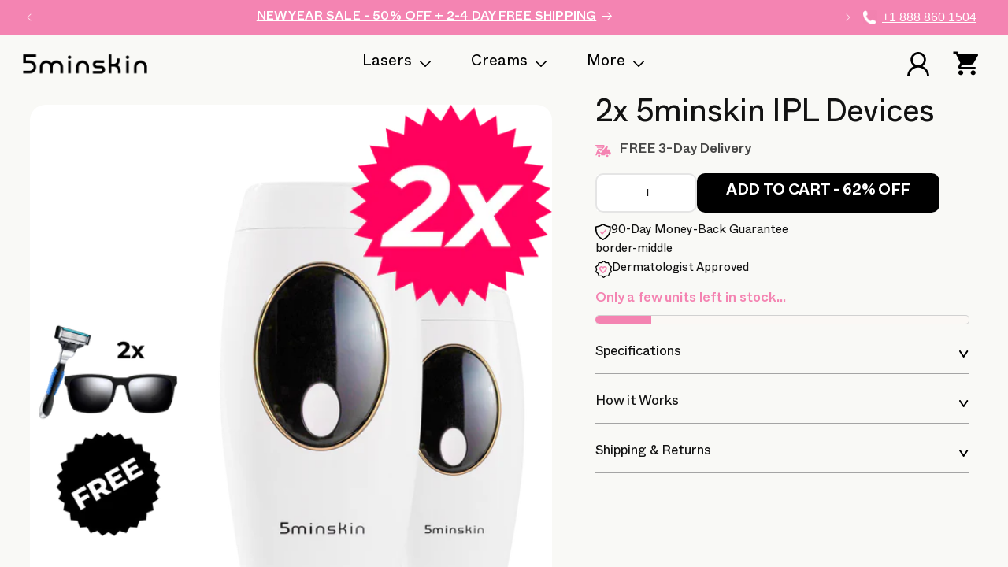

--- FILE ---
content_type: text/css
request_url: https://5minskin.com/cdn/shop/t/105/assets/custom-style.css?v=92694418484039170031736892404
body_size: 8936
content:
.global-media-settings{border:none}details[open]>:not(summary){animation:details-show .15s ease-in-out}.trusted_by_heading h2.testimonial-img-slider_subtitle,.testimonial__subheading,.gallery-img-slider h3.subtitle{color:#f484b2}.image-with-text__heading,.image-with-text__subtext,.testimonial-img-slider_subtitle,.testimonial-img-slider_title.h1,.testimonial__heading,.testimonial__subheading{font-weight:500;font-family:Grotta-Trial}ul.custom_logolist_list_container,li.custom_logolist_list{display:flex;align-items:center}ul.custom_logolist_list_container{justify-content:space-between;padding:24px 7px}.home-special-features .custom_logolist_icon.mobile-hide img{vertical-align:middle}.home-special-features ul.custom_logolist_list_container{padding:24px 7px 17px}.about-us-facts-item ul.custom_logolist_list_container{padding:14px 7px 40px}.homepage-facts-item ul.custom_logolist_list_container{padding-bottom:40px}.custom_logolist-card__info h3{margin:0;font-size:16px;color:#1c1e37;line-height:normal;padding-left:6px;letter-spacing:-.32px}.multicolumn:not(.background-none) .multicolumn-card{background:transparent!important}.product-special-features .custom_logolist-card__info h3{font-size:17px}.trusted_by_heading h2{margin:0;color:#f484b2;font-family:Grotta-Trial;font-size:27px;font-weight:500;line-height:30px;letter-spacing:-1.08px}.product-trusted-section .trusted_by_heading h2{font-size:24px;letter-spacing:-.96px;font-family:Whyte book;letter-spacing:-.64px}ul.trusted_by_list_container,.trusted_by_wrapper{display:flex;align-items:center}.trusted_by_heading{flex:0 0 190px}ul.trusted_by_list_container{justify-content:space-between;flex-grow:1;padding-right:50px}.trusted_by_wrapper{padding:24px 0 18px;width:100%}.trusted_by_section.homepage-trusted-section,.trusted_by_section.product-trusted-section,.gallery-img-slider{background:#f9f9f6}.product-trusted-section .trusted_by_wrapper{padding:54px 0 42px}.product-trusted-section ul.trusted_by_list_container{padding-right:0}h2.multicolumn-img-slider_title.h1{font-size:43px;font-weight:500;line-height:42px;text-align:center;margin-bottom:54px;font-family:Grotta-Trial;letter-spacing:-1.72px}.multicolumn-img-slider_wrapper .multicolumn-card__info{position:absolute;top:0;bottom:0;width:100%;vertical-align:middle;display:flex;align-items:center;justify-content:center;padding:0}.multicolumn-img-slider_wrapper h3.inline-richtext{color:#fff;font-weight:900;line-height:85px;text-transform:uppercase;font-size:40.508px;font-family:Inter}.shop_by_product .page-width{max-width:100%;padding:0!important}.multicolumn-img-slider_wrapper img.multicolumn-card__image{width:100%!important;border-radius:10px}.multicolumn.shop_by_product:not(.background-none) .multicolumn-card{background:transparent}.multicolumn-img-slider_wrapper_list .slick-track{display:flex;align-items:center;grid-gap:19px}li.multicolumn-list__item.grid__item.slick-slide{max-width:344px;width:344px}span.slick-arrow-wrap.slick-arrow .control-c.slick-prev{right:226px}span.slick-arrow-wrap.slick-arrow .control-c.slick-next{right:156px}.multicolumn-img-slider_wrapper_list .control-c img{width:100%;object-fit:contain;vertical-align:middle}span.slick-arrow-wrap.slick-arrow .control-c{width:60px;height:60px;display:block;background:#000;border-radius:50%;display:flex;align-items:center;cursor:pointer;justify-content:center;position:absolute;top:-89px}.multicolumn-card.content-container a.link{display:block}.image-with-text__subtext{font-size:19px;line-height:normal;color:#f484b2;letter-spacing:-.76px}.image-with-text__heading{font-size:43px;line-height:52px;letter-spacing:-1.72px}.image-with-text__text p{color:#000000d9;font-size:17px;line-height:22px;margin-bottom:20px!important;letter-spacing:-.34px;font-family:Whyte Book}.image-with-text__media-item.grid__item{padding:0 27px 0 72px}.image-with-text__content{padding:4rem 7rem 1rem!important}.image-with-text__text{margin-top:16px!important}.image-with-text__media{border-radius:10px!important}.change-hair-remover .image-with-text__content .image-with-text__text+.button{font-size:16px;letter-spacing:-.32px;padding:0 20px;max-width:221px;width:100%;min-height:48px;margin-top:4px}.facts-item li.custom_logolist_list{flex-wrap:wrap;text-align:center}.facts-item .custom_logolist-card__info h3{color:#000000bf;font-weight:500;font-size:18.938px;padding:0;letter-spacing:-.3px}.facts-item p{color:#3c4350;font-size:16px;line-height:22.4px;padding:14px 0;max-width:248px;margin:0 auto;letter-spacing:-.32px}.facts-item li.custom_logolist_list>div{width:100%}.facts-item li .custom_logolist_icon{margin-bottom:25px}.facts-item .custom_logolist_wrapper a.button.button--primary{display:none}h2.custom_logolist_title{color:#121212;text-align:center;font-family:Grotta-Trial;font-size:43px;font-weight:500;line-height:67.2px;letter-spacing:-1.72px;margin:0}.custom_logolist_section.facts-item.facts-items-general{padding:88px 0 0}.facts-item.facts-items-general li.custom_logolist_list{justify-content:flex-start;text-align:left}.facts-item.facts-items-general p{color:#202020;font-size:15.75px;line-height:24px;letter-spacing:-.31px;max-width:300px;margin-left:0;padding:10px 0;font-family:Whyte Book;text-transform:inherit}.facts-item.facts-items-general .custom_logolist-card__info h3{color:#121212;font-weight:700;font-size:15px;padding:0;line-height:22.5px;letter-spacing:.75px;text-transform:uppercase}.facts-item.facts-items-general li .custom_logolist_icon{margin-bottom:8px}.facts-item.facts-items-general ul.custom_logolist_list_container{align-items:flex-start;padding:36px 7px}.testimonial-img-slider_subtitle{color:#f484b2;text-align:center;font-size:24px;line-height:normal;margin-bottom:0!important;letter-spacing:-.96px}.testimonial-img-slider_title.h1{text-align:center;font-size:43px;line-height:52px;letter-spacing:-1.72px;margin:13px 0 52px}.testimonial-slider_wrapper li.multicolumn-list__item.grid__item.slick-slide{max-width:600px;width:600px}.multicolumn-card__image-block{display:flex}.multicolumn-card__image-block .media.media--square{padding-bottom:0!important;width:50%}.multicolumn-card__image-block img.multicolumn-card__image{position:unset!important;width:100%!important}.testimonial-slider_wrapper_list .slick-track{display:flex;grid-gap:60px}.testimonial-card__info{text-align:center;padding:21px 20px 10px 32px;border-radius:0 0 12px 12px;border:1px solid #000}img.rating_image{max-width:100px;height:auto;object-fit:contain;width:100%;margin:0 auto}.author_title.inline-richtext{font-size:22.531px;font-weight:700;line-height:52px;letter-spacing:-.32px}.author_text.rte,.author_name{color:#000000bf;font-size:16px;line-height:140%;letter-spacing:-.32px}.author_name{text-align:right;padding-top:7px}.author_text.rte{max-width:372px;margin:0 auto}.author_name:before{content:".";font-size:30px;padding-right:5px;content:"";width:6px;display:inline-block;height:6px;background:#000000bf;border-radius:50%;position:relative;left:-6px;top:-3px}.testimonial_review__button{text-align:center}.testimonial_review__button a.button.button--primary{font-size:16px;max-width:210px;width:100%;min-height:48px;margin-top:30px;padding:0;letter-spacing:-.32px}.tag_on_image{background:#f9fbb0;top:13px!important;height:auto!important;width:auto!important;display:inline-block!important;max-width:unset!important;border-radius:5px;font-size:15.125px;line-height:19.2px;letter-spacing:-.302px;padding:4px 8px}.media.media--transparent.media--square.after_image_media .tag_on_image{right:10px;left:auto}.media.media--transparent.media--square.before_image_media .tag_on_image{left:10px}.video-with-text_wrapper .image-with-text__subtext{font-size:24px;padding-left:22px;margin-top:0;letter-spacing:-.96px}.video-with-text_wrapper .image-with-text__heading{font-size:43px;letter-spacing:-1.72px;margin-top:13px;padding-left:22px}.video-description-wrap li{display:flex}.video-description_text h4,.video-description_text p{color:#000000d9;font-size:16px;font-weight:700;line-height:22px}.video-description_text p{font-weight:400;margin:7px 0 34px}.video-description_text h4{margin:0}.counter_srno img{height:auto}.image-with-text__html{margin-top:28px!important}.video_poster_img img,.block_video_poster_img img{width:100%;height:100%;border-radius:10px}.product-page-video-with-text .video_poster_img img,.product-page-video-with-text .block_video_poster_img img{border-radius:15px}.image-with-text__video{position:relative;width:100%}.video-section__poster,.video-section__media iframe{position:absolute}.video-section__media .deferred-media__poster-button{border:5px solid #da6d7c;background:#f484b2;width:50px;height:50px;border:5px solid #df7aa7}.video-section__media .deferred-media__poster-button{z-index:99}deferred-media.video-section__media{position:relative}.deferred-media__poster-button .icon.icon-play{color:#fff;width:16px;height:16px}.video_poster_img{height:100%;position:absolute;z-index:9;width:100%}.video-section__media.deferred-media{padding-bottom:0!important;height:427px;border:none;background:transparent}.video-with-text_wrapper .video-section__media.deferred-media{max-width:469px;height:469px;width:100%}.deferred-media[loaded] .video_poster_img{display:none}.video-with-text_wrapper .image-with-text__content{padding:0rem 4rem!important}.product-page-video-with-text .video-description-wrap li{align-items:center;margin-bottom:15px}.product-page-video-with-text .video-description_text h4{font-size:22px;font-weight:400;letter-spacing:0px;font-family:Whyte Book}span.included-text{font-size:16px}.product-page-video-with-text .video-description_text{margin-left:10px;padding-top:8px}.product-page-video-with-text .image-with-text__html{margin-top:18px!important}.video-description-wrap li:nth-child(3) img{margin-top:-15px}.video-with-text_wrapper.product-page-video-with-text{background:#f9f9f6}.video-with-text_wrapper video,.video-with-text_wrapper img{width:100%;max-width:469px;height:100%;object-fit:cover;border-radius:15px}.price_compare_section_wrap{background:#f9f9f6}.price_compare_section_wrap .page-width{border-radius:10px}.price_compare_section{padding:56px 0 48px;max-width:551px;margin:0 auto}.price_compare_title_wrap{text-align:center}h2.price_compare_title{margin:0;font-family:Grotta-Trial;font-size:43px;font-weight:500;line-height:normal;letter-spacing:-1.72px}p.price_compare_text{font-size:16px;line-height:26px;margin:0;letter-spacing:-.32px;font-family:Whyte Book}span.border-stroke{display:block;width:100%;max-width:483.473px;margin:-4px auto 0}span.border-stroke img{width:100%;height:19px}.price_compare_table_block{background:linear-gradient(255deg,#f484b296,#f484b24d 86.58%);padding:23px 35px;margin-top:16px;position:relative;border-radius:7px}.price_compare_block_item{display:flex;align-items:center;justify-content:space-between;border-top:2px solid #FFF;padding:10px 20px}.price_compare_item_price{flex:0 0 105px;font-size:16.875px}.price_compare_item_title,.price_compare_item_price,p.price_compare_block_rte{color:#212121;font-family:Inter;font-size:17.859px;font-weight:700;line-height:23.4px;letter-spacing:.9px;text-transform:uppercase}.price_compare_block_item:first-child{border-top:none}.price_compare_block_item.\35MINSKIN{background:#fafe54}p.price_compare_block_rte{font-size:10.944px;line-height:14.04px;margin:16px 0 0 18px;text-transform:capitalize;letter-spacing:0}.price_compare_block_image{position:absolute;bottom:-4px;right:-10px}.save__button{text-align:center;margin-top:30px}.save__button .button{max-width:210px;width:100%;min-height:48px}.product-price-comparision-table .page-width{border-radius:7px}.product-video-slider .customer_testimonial_video_conatiner{margin-top:23px}.customer_video_slider{display:flex!important;flex-wrap:wrap!important;justify-content:center!important}.video_slider_item.slick-slide{width:278px;padding:0!important;margin-right:34px}span.video_play_icon_wrap{border:1px solid #d2739f;border-radius:50%;display:flex;align-items:center;justify-content:center;height:6.2rem;width:6.2rem;position:absolute;left:50%;top:50%;transform:translate(-50%,-50%) scale(1);transition:transform var(--duration-short) ease,color var(--duration-short) ease;background:#f484b2;width:41px;height:41px}.testimonial__subheading{text-align:center;font-size:20px;line-height:normal;letter-spacing:-.4px;margin:0 0 15px}.testimonial__heading{text-align:center;font-size:43px;line-height:normal;letter-spacing:-1.72px;margin:0}.video-slider-btn{margin-top:46px}.video-slider-btn .button.button--primary{font-size:20px;letter-spacing:-.4px;min-height:52px}.customer_testimonial_inner_container span.border-stroke{max-width:329.969px}.customer_testimonial_video_conatiner{margin-top:33px}.custom-arrows{text-align:center;margin-top:32px}.custom-arrows button.slick-arrow{background:transparent;border:none;vertical-align:middle;cursor:pointer}.custom-arrows span.pagination{font-size:20px;font-weight:500;line-height:160%;display:inline-block;width:54px;margin:0 22px;letter-spacing:-.4px}.customer_video_slider span.slick-arrow-wrap.slick-arrow .control-c{position:unset;background:#000}.customer_video_slider{column-gap:9px}.customer_video_slider span.slick-arrow-wrap.slick-arrow{order:2;max-width:calc(50% - 9px);width:calc(50% - 9px);margin-top:38px}.customer_video_slider span.slick-arrow-wrap.slick-arrow .control-c.prev.slick-prev{margin-left:auto}.customer_video_slider span.slick-arrow-wrap.slick-arrow{display:none!important}.gaurantee-richtext .rich-text__heading{font-size:56px;font-weight:600;line-height:64.2px;letter-spacing:-2.24px;font-family:Grotta-Trial}.gaurantee-richtext .rich-text__text p{font-size:20.047px;line-height:35px;letter-spacing:-.401px}.richtext-stroke-line{margin:-8px 0 0!important}.gaurantee-richtext .richtext-stroke-line svg{width:100%}.gaurantee-richtext .content-container{background:#f9f9f6}.gaurantee-richtext .rich-text__blocks{max-width:100%}.gaurantee-richtext .rich-text__text{margin-top:19px!important}.img_attached_btn_wrap{max-width:300px;margin:-33px auto 0;padding-bottom:29px}.button.button--primary.img_attached_btn{font-size:18px;letter-spacing:-.36px;min-height:52px;width:100%}ul.image_with_text_custom_text li{font-size:20px;line-height:42px;letter-spacing:-.32px;font-family:Whyte Book}.img_text_with_attach_btn ul.image_with_text_custom_text li{position:relative;padding-left:27px}ul.image_with_text_custom_text li span{margin-right:8px;vertical-align:middle;position:absolute;left:0}.img_text_with_attach_btn .image-with-text__media{height:306px;min-height:unset}.img_text_with_attach_btn .image-with-text__media-item.grid__item{padding:0 123px 0 0}.img_text_with_attach_btn .image-with-text__subtext{font-size:23px;letter-spacing:-.92px}.img_text_with_attach_btn .image-with-text__heading{font-size:44px;line-height:58px;letter-spacing:-1.76px;margin-top:17px;max-width:346px}.img_text_with_attach_btn .image-with-text__html{margin-top:11px!important}.img_text_with_attach_btn .image-with-text__grid{padding:63px 0 0}.img_text_with_attach_btn .image-with-text__content{padding-top:0!important}.list-collections .img_text_with_attach_btn .page-width{max-width:1139px}.img_text_with_attach_btn .page-width{border-radius:10px;background:#fdf2f6}.product-result-comparision{display:flex;justify-content:center;max-width:1251px;margin:0 auto;column-gap:33px}.result_subheading{margin-bottom:.9em;color:#f484b2;font-family:Grotta-Trial;font-size:24px;font-weight:500;line-height:normal;letter-spacing:-.96px}.result_heading{font-family:Grotta-Trial;font-size:43px;font-weight:500;line-height:60px;letter-spacing:-1.72px}.product-comparison{position:relative;width:100%;overflow:hidden;text-align:center;display:flex;flex-wrap:wrap;max-width:320px}.result_compare_description .result_heading img{margin-right:20px}.result_compare_content.result_compare_description .result_heading{display:flex;align-items:center;font-size:28.531px;font-weight:500;line-height:65px;letter-spacing:-1.141px;font-family:Whyte}.result_decsription{font-size:19.125px;font-weight:400;line-height:30px;color:#212121;margin-top:40px}.result_compare_image img{width:100%;height:auto;border-radius:10px;margin:0 auto;left:0;right:0}.result_compare_image.comparison-images{display:flex;transition:transform .3s ease;position:relative;height:290px;width:100%}.result_compare_content.result_compare_description .result_heading,.result_compare_content.result_compare_description .result_decsription{padding-left:50px}.result_compare_content.result_compare_description .result_decsription p{padding-left:5px}.compare_before_image,.compare_after_image{width:100%;height:auto}.compare_before_image,.compare_after_image{width:100%;height:auto;position:absolute;transition:opacity .3s ease}.compare_after_image{opacity:0}.week-counter{text-align:center;font-size:19.125px;font-weight:700;line-height:20.8px}input#comparisonRange{width:100%;height:24px;background:#f484b2;-webkit-appearance:none;margin:22px 0 28px;border-radius:5px}.product-result-comparision_wrapper{padding:59px 0 27px}.week-counter{text-align:center;font-size:19.125px;font-weight:700;line-height:20.8px;text-underline-offset:5px;display:inline-block;border-bottom:3px solid #F484B2;margin:0 auto;max-width:95px;padding-bottom:5px;width:100%}input[type=range]::-webkit-slider-thumb{-webkit-appearance:none;width:46px;border-radius:50%;height:46px;border:1px solid #FF7E8A;box-shadow:0 4px 4px 2px #00000040;background:#fff}.result_compare_content{padding-top:40px}.gallery-img-slider h3.subtitle{width:100%;margin:0 0 5px;font-family:Grotta-Trial;font-size:24px;font-weight:500;line-height:normal;letter-spacing:-.96px}.gallery-img-slider h2.title{width:100%;margin-bottom:17px;font-family:Grotta-Trial;font-size:43px;font-weight:500;line-height:52px;letter-spacing:-1.72px}.gallery-img-slider.multicolumn .title-wrapper-with-link{margin-top:0;text-align:center}.gallery-img-slider .multicolumn-list h3{text-align:center;font-size:22px;font-weight:500;line-height:inherit;letter-spacing:-.44px}.gallery-img-slider .multicolumn-list p{padding:0 4px;color:#4d4d4d;text-align:center;font-size:17px;line-height:25px;letter-spacing:-.34px}.gallery-img-slider .grid{column-gap:56px}.gallery-img-slider .grid--3-col-desktop .grid__item{width:calc(33.33% - 56px * 2 / 3);max-width:calc(33.33% - 56px * 2 / 3)}.gallery-img-slider.multicolumn.background-primary .multicolumn-card{background:#fdf2f6!important;border-radius:0 0 15px 15px}.gallery-img-slider .page-width{max-width:1280px}.gallery-img-slider .multicolumn-card__info{padding:2.2rem 1rem 2.5rem}.gallery-img-slider.multicolumn .button{margin-top:1.5rem!important;font-size:22px;font-weight:700;line-height:24px;border-radius:5px;height:51px;max-width:320px;width:100%}.featured-product p.product__text{color:#ff7e8a;font-size:19px;font-weight:500;line-height:31px}.featured-product h2.product__title{font-family:Syne;font-size:31px;font-weight:700;line-height:31px;letter-spacing:-.62px}.product__view-details{display:none!important}.featured-product .quantity:after,.featured-product .quantity_with_atc .product-form__submit{border-radius:0}.custom-image-with-text .image-with-text__heading{font-size:52px;line-height:70px;letter-spacing:-2.08px;margin-top:0}.custom-image-with-text .image-with-text__text p{color:#000;font-size:21px;line-height:42px;margin-bottom:20px!important;letter-spacing:-.63px}.about-us-image-with-text .page-width{max-width:100%;padding-top:86px!important;padding-bottom:105px!important}.about-us-image-with-text .image-with-text{max-width:1250px;margin:0 auto}.about-us-image-with-text .image-with-text__content{padding:2.5rem 7rem 0 0!important}.about-us-image-with-text .image-with-text__media{border-radius:15px!important;height:auto}.trusted_by_wrapper.image_with_trusted_by_wrapper{padding:0;margin-top:4.3rem;margin-bottom:3rem}.about-us-image-with-text .image-with-text__text{margin-top:26px!important}.about-us-image-with-text .trusted_by_heading{flex:0 0 180px}.about-us-image-with-text ul.trusted_by_list_container{padding-right:20px}.about-us-richtext .rich-text__text p{font-size:21px;line-height:35px;letter-spacing:-.32px}.about-us-testimonial .testimonial__subheading{margin:0 0 11px}.about-us-richtext .rich-text__text strong{font-weight:500}.about-us-richtext .richtext-stroke-line{display:none}.about-us-richtext h2.rich-text__heading{color:#f484b2;font-family:Grotta-Trial;font-size:51px;font-weight:500;line-height:70px;letter-spacing:-2.04px;margin-bottom:50px}.about-us-richtext .rich-text__blocks{max-width:100%!important}.about-us-facts-item .custom_logolist_wrapper{padding-bottom:5px}.about-us-image-with-text.about-us-promise-section .image-with-text__content{padding:.5rem 7rem 0 8rem!important}.about-us-promise-section .image-with-text__subtext{font-size:28px;line-height:70px;font-family:Grotta-Trial;letter-spacing:-1.12px}.custom-image-with-text .about-us-promise-section .image-with-text__heading{font-size:51px}.about-us-image-with-text.about-us-promise-section .image-with-text__text{margin-top:13px!important}.img_text_with_attach_btn .image-with-text__media{border-radius:5px!important}.about-us-testimonial .customer_testimonial_video_conatiner{margin-top:26px}.trusted_by_wrapper.image_with_trusted_by_wrapper h2{color:#f484b2;font-family:Grotta-Trial;font-size:26px;font-weight:500}.about-us-richtext .rich-text.content-container{background:#fdf2f6}.facts-item ul.custom_logolist_list_container,.facts-item li.custom_logolist_list{align-items:baseline}.facts-item.about-us-facts-item p{padding:11px 0}.about-us-image-with-text.about-us-promise-section .button.button--primary{display:none}.quantity__input{font-size:18px;opacity:1;font-family:Whyte;font-weight:400}.quantity__button.disabled{opacity:1}.quantity__button{padding:0;font-family:Whyte;font-weight:300;line-height:16px}.quantity__button[name=minus]{font-size:28px}.quantity__button[name=plus]{font-size:21px}.collapsible-content__media img{border-radius:10px}.contact-rich-help-text .rich-text__heading,.contact-rich-need-text .rich-text__heading{color:#f484b2;font-family:Grotta-Trial;font-size:62px;font-weight:500;line-height:85px;letter-spacing:-.64px;padding-bottom:0}.contact-rich-help-text .richtext-stroke-line,.contact-rich-need-text .richtext-stroke-line{display:none}.contact-rich-need-text .rich-text__heading{font-size:40px;letter-spacing:-1.2px}.contact-rich-help-text .rich-text__text{margin-top:15px}.contact-rich-help-text .rich-text__text p{color:#000;font-size:20px;letter-spacing:-.32px;margin:0;font-family:Whyte Book}.contact-rich-need-text .rich-text__text p{font-size:15px;line-height:35px;letter-spacing:-.3px}.contact-rich-need-text .rich-text__text{margin-top:0}.contactuspage-faq .collapsible-content-wrapper-narrow{max-width:1087px;margin:0 auto;padding:0 7px 24px}.contactuspage-faq .faq__mainheading{color:#172345;font-size:29px;font-weight:500;line-height:85px;letter-spacing:-.32px;margin:0;padding-bottom:4px}.contactuspage-faq h3.accordion__title.h4.faq__heading{color:#f484b2;font-size:22px;font-weight:500;letter-spacing:-.32px;padding:19px 15px 19px 56px}.accordion__content.faq__panel details:first-child,.accordion__content.text__faq_pannel{border-top:1px solid #dbdbdb}.accordion__content.faq__panel details{border-bottom:1px solid #dbdbdb}.accordion__subtitle.h4{font-size:20px;line-height:71px;margin:0;width:100%;padding-left:96px;font-weight:500;letter-spacing:-.32px}.accordion__content.faq__panel details .icon-innerdropdown{position:absolute;top:calc(50% - .2rem);right:.8rem;height:auto;left:0;transform:rotate(270deg);top:26px;margin-left:51px}.accordion__content.faq__panel{padding:0}.accordion__content details[open] .accordion__subtitle.h4{color:#f484b2}.accordion__content.faq__panel details[open] .icon-innerdropdown{transform:rotate(0)}.accordion__subcontent{font-size:17px;line-height:32px;padding-left:96px;margin:-7px 0 17px;letter-spacing:-.32px}.accordion__content.faq__panel details:last-child{border-bottom:0}.accordion__content.faq__panel{margin-bottom:0}.contact-us_form .contact.page-width{max-width:970px;margin:0 auto;padding-top:0}#ContactForm input,#ContactForm label,#ContactForm textarea{font-size:18px;color:#595959;letter-spacing:-.36px}#ContactForm input,#ContactForm textarea{border:.7px solid #172345;border-radius:5px;height:53px;background:#fff}.field:after,.select:after,.customer .field:after,.customer select:after,.localization-form__select:after,.field:hover.field:after,.select:hover.select:after,.select__select:hover.select__select:after,.customer .field:hover.field:after,.customer select:hover.select:after,.localization-form__select:hover.localization-form__select:after{box-shadow:unset}.field__input:focus~.field__label,.field__input:not(:placeholder-shown)~.field__label,.field__input:autofill~.field__label,.customer .field input:focus~label,.customer .field input:not(:placeholder-shown)~label,.customer .field input:autofill~label{display:none}#ContactForm label{line-height:1.8}#ContactForm input:focus,#ContactForm textarea:focus{padding:1.5rem}.contact__button{max-width:255px;margin:0 auto;margin-top:31px!important}.contact__button button.button{font-size:24px;font-weight:600;letter-spacing:-.48px;width:100%;min-height:56px;border-radius:5px}.contact-us_form{padding-bottom:129px}#ContactForm textarea{min-height:229px}.sticky-product-info-section{display:none}.rc-radio{border-radius:10px;border:2px solid #DBDBDB;margin-bottom:9px!important;padding:8px 30px!important}.rc-radio.rc-radio--active{border:2px solid #000;background:#fff!important}.rc-widget span{color:#000;font-family:Whyte;font-size:19px;letter-spacing:-.32px}.rc_widget__option__selector{vertical-align:middle;display:flex}.rc-radio__input{width:20px!important;height:20px!important;margin:0}.rc-template__radio .rc-radio:nth-child(2){margin-bottom:0!important}.rc-widget:last-child{padding-bottom:0!important}.rc_widget__option__label[data-label-subsave] span,span.rc-radio__subscription,.subscription-radio span.rc-radio__price{color:#048b5b;font-weight:500}.rc-radio .rc-radio__input{accent-color:#000}.rc-radio .rc-radio__input{height:19px!important;width:20px!important}.rc-widget .rc-radio__input{margin-right:11px!important}.subscription-radio input#rc-radio2,.onetime-radio input#rc-radio1{border:2px solid white;-webkit-appearance:none;appearance:none;border-radius:50%;background-color:#fff;transition:all ease-in .2s}.onetime-radio input#rc-radio1{box-shadow:0 0 0 1px #000}label.rc-radio.rc-radio--active.onetime-radio input#rc-radio1{background-color:#000}.subscription-radio input#rc-radio2{box-shadow:0 0 0 1px #000}label.rc-radio.rc-radio--active.subscription-radio input#rc-radio2{background-color:#048b5b;box-shadow:0 0 0 1px #048b5b}.rc-selling-plans{border-radius:0 0 15px 15px!important;border:2px solid #008253!important;background:#fff!important;border-top:none!important;padding:0 44px 14px 28px!important}label.rc-radio.rc-radio--active.subscription-radio{background:#fff!important;border:2px solid #008253!important;border-radius:15px 15px 0 0;border-bottom:none!important;margin-bottom:0!important}label.rc-selling-plans-dropdown{display:flex;flex-direction:row!important;width:100%;align-items:center;column-gap:30px}.rc-widget .pb-1{padding-bottom:4px;visibility:visible!important;display:block!important;width:auto!important;height:auto!important;clip:unset;position:unset!important;flex:0 0 auto;font-size:16px;letter-spacing:-.16px;line-height:19px;font-weight:500!important;letter-spacing:-.32px}.template-product select.rc-selling-plans-dropdown__select{border-radius:7px;border:1px solid #000;background:#fff;flex:0 0 50%;width:50%;height:27px;padding:0 10px!important;font-size:14px;line-height:27px;font-family:Whyte;letter-spacing:-.32px;font-weight:400}.template-product select.rc-selling-plans-dropdown__select option{font-size:14px;line-height:27px;font-family:Whyte;letter-spacing:-.32px;font-weight:400}.image-with-text.image-with-text--overlap .gradient{background:transparent;padding-left:10px!important;padding-top:0!important;padding-right:10px!important}.image-with-text--overlap .image-with-text__media-item.image-with-text__media-item--medium.grid__item{padding:0}.image-with-text--overlap .image-with-text__heading{font-size:53px;line-height:67px;letter-spacing:-2.12px;color:#121212}.image-with-text--overlap .image-with-text__text p{color:#202020;font-size:21.656px;line-height:33px;margin-bottom:20px!important;letter-spacing:-.32px;font-weight:300;font-family:Whyte}.image-with-text--overlap .image-with-text__text p br{display:none}.image-with-text--overlap .button{line-height:21px;letter-spacing:-.32px;max-width:270px;width:100%;min-height:52px;margin-top:12px!important}.image-overlap-text .image-with-text__grid{margin:0 50px}.featured_collection_wrapper .collection__title .title{color:#000;text-align:center;font-family:Grotta-Trial;font-size:43px;font-weight:500;line-height:42px;letter-spacing:-1.72px;margin-bottom:53px!important}.featured-slider-wrapper .slider_item{width:360px;padding:0!important;margin-right:40px}.featured-slider-wrapper .slick-track{margin-left:164px}.card_information_prices span.discounted_price,.featured-slider_wrap .card__badge,.card__badge{display:none}.card__content .areviews_rating .fa-star,.card__content .areviews_rating .fas.fa-star-half-alt,.card__content .areviews_rating .fa-star:before,.card__content .areviews_rating .fa-star-half-alt:before{content:"\f005"!important;color:#f484b2!important;font-size:15px!important;width:17px;height:16px;margin-right:1px;line-height:18px;font-weight:900;margin-left:0!important}.index .card_information_prices.mobile-hide{display:block}.index .card_information_prices.desktop-hide{display:none}.card__information_headings .areviews_rating span{margin-left:4px;font-size:14.5px;line-height:19.6px;letter-spacing:0;color:#202020}.movement-images .title{text-align:center;font-family:Grotta-Trial;font-size:43px;font-weight:500;line-height:67.2px;letter-spacing:-1.72px;width:100%}.movement-images h3.subtitle{color:#202020;text-align:center;font-size:20.313px;margin:0;line-height:33px;letter-spacing:-.22px;width:100%;font-family:Whyte Book}.multicolumn.movement-images .title-wrapper-with-link{gap:6px;margin-bottom:43px}.movement-images .multicolumn-card-spacing{padding:0 9px 9px 0;margin:0}.movement-images .multicolumn-button .button{max-width:221px;width:100%;min-height:52px;margin-top:35px}.featured_collection_wrapper h3.subtitle{display:none}.change-hair-remover img{border-radius:10px!important}.movement-images .multicolumn-list{column-gap:25px;row-gap:18px}.movement-images .grid--4-col-desktop .grid__item{width:calc(25% - 18.75px);max-width:calc(25% - 18.75px)}.movement-images .multicolumn-card-spacing{padding:0}.richtext-stroke-line{max-width:866px;margin-left:auto!important;margin-right:auto!important}.richtext-stroke-line img{width:100%;height:auto}.stickky-bar .sticky-product-info-section{position:fixed;bottom:0;width:100%;display:block;background:snow;box-shadow:0 -1px 4px #9d9d9d40;left:0;right:0;padding:10px 0 8px;z-index:2}.counter_srno{font-family:Syne;font-weight:700;font-size:66.45px;-webkit-text-stroke-width:2px;-webkit-text-stroke-color:#F484B2;color:#fff;letter-spacing:-.8px;line-height:52px}.video_banner__media video{width:100%;height:100%;object-fit:cover}.video_banner__media{position:absolute;left:0;top:0;width:100%;height:100%}.video-section{height:100%;width:100%}.m_video{position:relative;z-index:2}.m_video video{height:100%;width:100%;object-fit:cover}.video_banner_content.banner__content{position:absolute;top:0;left:0;right:0}.video_banner video{position:relative;z-index:2;height:605px;width:100%;object-fit:cover}#VideoBackground{width:100%;height:100%;object-fit:fill}.product_meta_badge{display:inline-block!important;height:auto!important;width:auto!important;right:21px;left:unset!important;top:19px!important;background:#f9fbb0;padding:5px 11px;font-weight:500;font-size:15px;line-height:18px;letter-spacing:0;text-transform:uppercase;border-radius:5px}.card__media .product_meta_badge{padding:2px 10px;font-size:12px;border-radius:2px;top:9px!important;right:10px!important}.product-card-wrapper .card__information{display:flex}.card_information_prices.mobile-hide{flex:20%;text-align:right}.featured-slider-wrapper .card_item-orignal-price{margin-top:6px}@media screen and (min-width: 1200px){.change-hair-remover .image-with-text__content{padding:4rem 16rem 1rem 7rem!important}}@media screen and (min-width: 991px){.featured-product:not(.product--no-media)>.product__info-wrapper{padding:0!important}.sticky-product-title h3{color:#f484b2;font-size:26px;line-height:31px;letter-spacing:-.64px;margin:0}.sticky-product-title .product_subtitle{color:#252525;font-size:18px;line-height:29px;margin:0;font-family:Whyte Book;letter-spacing:-.32px}.sticky-product-price span.discounted_price{display:none}.sticky-product-price span.price-item.price-item--sale.price-item--last{font-size:19px;font-weight:500;line-height:normal;margin:0}.sticky-product-price .price--on-sale .price-item--regular{color:#f484b2;font-size:17px;margin:0;letter-spacing:0}.stick-section{display:flex;justify-content:space-between;align-items:center}.sticky-product-prices-qty{display:flex;align-items:center}.sticky-product-price .price--on-sale .price__sale{flex-direction:column}.sticky-product-qty-atc .quantity_with_atc .product-form__submit{font-size:19px!important;min-height:50px!important;min-width:301px!important;letter-spacing:-.32px!important}.sticky-product-qty-atc .quanty-atc-btn{flex:unset!important}.sticky-product-price .product .price__container{margin-bottom:0!important}.sticky-product-prices-qty .quantity_with_atc{margin:0}.sticky-product-qty-atc .quantity_with_atc .quantity{width:100%!important;min-height:50px!important;max-width:115px!important}.sticky-product-qty-atc .quantity__input{font-size:21px!important;font-weight:400!important}.sticky-product-price{margin-right:22px}}@media screen and (min-width: 750px){.about-us-image-with-text .image-with-text__media-item.image-with-text__media-item--medium.grid__item{width:calc(40% - var(--grid-desktop-horizontal-spacing) / 2);padding:0}.about-us-image-with-text .image-with-text__text-item.grid__item{width:calc(60% - var(--grid-desktop-horizontal-spacing) / 2)}.image-with-text_block_img.hide_img_desktop{display:none}}@media (max-width: 1200px){span.slick-arrow-wrap.slick-arrow .control-c.slick-prev{right:92px}span.slick-arrow-wrap.slick-arrow .control-c.slick-next{right:20px}}@media (max-width: 990px){.home-special-features li.custom_logolist_list:last-child{display:none}li.custom_logolist_list{flex-wrap:wrap;justify-content:center;text-align:center;width:calc(33.33% - 4px)}.custom_logolist-card__info h3{padding:2px 0 0;font-size:14px;line-height:19px;letter-spacing:-.28px}ul.custom_logolist_list_container{padding:11px 0 19px!important;align-items:baseline}.custom_logolist_icon.desktop-hide{width:100%}.trusted_by_heading{display:none}.trusted_by_section{border:none}.trusted_by_wrapper,.product-trusted-section .trusted_by_wrapper{padding:20px 0}ul.trusted_by_list_container{display:flex;overflow:hidden;padding:0}ul.trusted_by_list_container.slick-initialized.slick-slider .slick-track{display:flex;align-items:center}ul.trusted_by_list_container .slick-slide img,ul.trusted_by_list_container img{display:block;width:100%;height:100%;object-fit:contain}.trusted_by_icon{max-width:80px;margin:0 auto;min-height:54px;height:54px;vertical-align:middle}ul.trusted_by_list_container.slick-initialized .slick-slide{display:block}.multicolumn-img-slider_wrapper_list .control-c.slick-arrow{top:unset;bottom:-91px}.multicolumn.multicolumn-img-slider.shop_by_product{padding-bottom:34px;padding-top:18px}span.slick-arrow-wrap.slick-arrow .control-c{position:unset}span.slick-arrow-wrap.slick-arrow{order:2;max-width:calc(50% - 9px);width:calc(50% - 9px)}span.slick-arrow-wrap.slick-arrow .control-c.prev.slick-prev{margin-left:auto}ul.multicolumn-list.multicolumn-img-slider_wrapper_list.contains-content-container.grid.slick-initialized.slick-slider{column-gap:9px;padding:0;row-gap:30px;justify-content:center;display:flex}h2.multicolumn-img-slider_title.h1{margin-bottom:40px;font-size:31px}.facts-item ul.custom_logolist_list_container{flex-wrap:wrap;row-gap:30px;padding:0 25px}.facts-item li.custom_logolist_list{width:calc(50% - 4px);flex-wrap:nowrap;text-align:left;align-items:flex-start}.facts-item .custom_logolist-card__info h3{font-weight:700;line-height:normal;text-transform:uppercase;font-size:15px;text-shadow:10px 10px 40px rgba(0,0,0,.35);letter-spacing:-.32px}.facts-item p{padding:4px 0;font-size:14px;line-height:21px;text-transform:lowercase}.facts-item .custom_logolist_wrapper a.button.button--primary{display:flex;max-width:210px;margin:32px auto 0;font-size:16px;letter-spacing:-.32px;min-height:unset;padding:15px 16px 11px}.custom_logolist_section.facts-item.homepage-facts-item{padding-bottom:53px}.testimonial-img-slider_title.h1{letter-spacing:-.6px;font-size:30px;margin-bottom:34px;margin-top:5px}.author_title.inline-richtext{font-size:17.531px}.author_text.rte{max-width:286px;font-size:11px;line-height:160%}.author_name{font-size:10px}.testimonial-slider_wrapper li.multicolumn-list__item.grid__item.slick-slide{max-width:313px;width:313px}.testimonial-card__info{padding:13px 11px 4px 8px}.testimonial-slider_wrapper_list .slick-track{grid-gap:26px;margin-left:26px}.author_title.inline-richtext{white-space:nowrap;overflow:hidden;text-overflow:ellipsis;margin:0 auto}.multicolumn.testimonial-img-slider{padding-bottom:36px;padding-top:21px;background:#fdf2f6!important}ul.multicolumn-list.testimonial-slider_wrapper_list.contains-content-container.grid{padding-top:0}.price_compare_block_image{bottom:-8px;right:0}.customer_testimonial_video_conatiner{padding-left:32px!important;margin-top:23px;padding-bottom:10px}.customer_video_slider .slick-arrow{margin-top:25px}.customer_video_slider{column-gap:18px}.img_text_with_attach_btn .image-with-text__media-item.grid__item{padding:0}.testimonial_review__button a.button.button--primary{font-size:18px;margin-top:1.8rem;padding:15px 16px 11px}.testimonial-card__info{border-radius:0 0 5px 5px}img.multicolumn-card__image.before_image{border-radius:5px 0 0}img.multicolumn-card__image.after_image{border-radius:0 5px 0 0}.video-with-text_wrapper.homepage-video-with-text .image-with-text__media-item{display:none}.price_compare_section_wrap,image-with-text_wrapper.img_text_with_attach_btn .page-width{padding:0!important}p.price_compare_text{font-size:15px;font-family:Whyte}.save__button .button{padding-top:6px}.price_compare_table_block{margin-left:35px;margin-right:35px;padding:23px 19px;border-radius:5px}p.price_compare_block_rte{font-weight:500}.price_compare_section{padding:47px 0 34px}.custom-arrows span.pagination{font-size:14px;margin:0}.custom-arrows svg{width:7px}.save__button{margin-top:23px}.customer_video_slider span.slick-arrow-wrap.slick-arrow .control-c{width:45px;height:45px}.customer_video_slider span.slick-arrow-wrap.slick-arrow{margin-top:0}.about-us-image-with-text .page-width{padding-top:12px!important;padding-bottom:40px!important}.about-us-richtext h2.rich-text__heading{font-size:40px;line-height:45px;letter-spacing:-1.6px;margin-bottom:20px}.about-us-richtext .rich-text.content-container{padding-top:64px;padding-bottom:22px}.about-us-richtext .rich-text__text p{font-size:18px;line-height:32px;letter-spacing:-.36px}.facts-item.about-us-facts-item li.custom_logolist_list{width:calc(33.33% - 12px);text-align:center;flex-wrap:wrap}.facts-item.about-us-facts-item p{font-size:13px;line-height:19px;padding:7px 0;text-transform:unset}.facts-item.about-us-facts-item li .custom_logolist_icon{margin:0 auto}.about-us-facts-item .custom_logolist-card__info,.facts-item.about-us-facts-item ul.custom_logolist_list_container{padding:0}.about-us-facts-item .custom_logolist_wrapper{padding-bottom:0}.image_with_trusted_by_wrapper .trusted_by_heading{display:block}.about-us-image-with-text .image-with-text{padding:0}.about-us-image-with-text .image-with-text__heading,.about-us-image-with-text .image-with-text__text,.about-us-image-with-text .image-with-text_block_img,.about-us-promise-section .image-with-text__subtext{padding:0 20px}.about-us-image-with-text .image-with-text__heading{margin-top:22px!important;margin-bottom:21px!important}.about-us-image-with-text .image-with-text_block_img{padding-top:10px}.about-us-image-with-text .image-with-text_block_img img{border-radius:10px}.trusted_by_wrapper.image_with_trusted_by_wrapper h2{font-size:22px}.about-us-image-with-text .trusted_by_heading{flex:0 0 130px}.about-us-image-with-text ul.trusted_by_list_container{padding-right:0;padding-left:20px}.about-us-image-with-text ul.trusted_by_list_container.slick-initialized.slick-slider .slick-track{grid-gap:0}.about-us-image-with-text ul.trusted_by_list_container.slick-initialized .slick-slide{margin-right:24px}.trusted_by_wrapper.image_with_trusted_by_wrapper{margin-top:28px;margin-bottom:0;padding-left:20px}.about-us-richtext .rich-text__wrapper{width:100%;padding:0 25px!important}.about-us-image-with-text.about-us-promise-section .page-width{padding-top:41px!important;padding-bottom:37px!important}.about-us-image-with-text.about-us-promise-section .image-with-text__heading{margin-bottom:16px!important;margin-top:15px!important}.customer_testimonial_wrapper.about-us-testimonial{padding-top:52px!important;padding-bottom:36px!important}.about-us-testimonial .customer_testimonial_video_conatiner{margin-top:17px}.about-us-testimonial .customer_video_slider{column-gap:19px}.contact-rich-help-text .rich-text__text p{color:#3f4760;font-size:16px;letter-spacing:-.32px}.contactuspage-faq .faq__mainheading{color:#000;font-size:21px;line-height:30px;letter-spacing:-.315px;padding:6px 0 15px}.contactuspage-faq h3.accordion__title.h4.faq__heading{font-size:18px;padding:19px 15px 15px 20px}.faq-section-wrapper.contactuspage-faq .collapsible-content-wrapper-narrow{padding:0 24px}.general-inquiries .collapsible-content__header{display:none}.accordion__subtitle.h4{font-size:16px;padding:16px 0 15px 35px;line-height:25px}.accordion__content.faq__panel details .icon-innerdropdown{top:24px;margin-left:0;transform:rotate(0);left:10px}.accordion__content.faq__panel details[open] .icon-innerdropdown{transform:rotate(90deg)}.accordion__subcontent{font-size:14px;line-height:24px;padding-left:35px;margin-top:0;margin-bottom:40px;letter-spacing:-.32px}.collapsible_faq_wrapper.faq-section-wrapper.contactuspage-faq.general-inquiries .accordion:first-child{border-top:0}.contact-rich-help-text .rich-text__heading,.contact-rich-need-text .rich-text__heading{font-size:27px;letter-spacing:-.52px;margin-top:10px;margin-bottom:14px;line-height:42px;padding-bottom:0}.contact-rich-need-text .rich-text.content-container{padding-top:60px!important}.contact-rich-help-text .rich-text__heading{font-size:39px;letter-spacing:-.64px}.contact-rich-need-text .rich-text__text p{font-size:13px;line-height:25px;letter-spacing:-.32px;color:#3f4760}.contact-us_form .contact.page-width{padding:0 25px!important}.contact-us_form .contact__fields{display:grid;grid-template-columns:repeat(2,1fr);grid-column-gap:2rem}#ContactForm input,#ContactForm textarea{height:41px;padding:1.5rem 9px}#ContactForm input,#ContactForm label,#ContactForm textarea{color:#898989;font-size:14px;letter-spacing:-.28px}#ContactForm textarea{min-height:149px}.contact__button{max-width:176px;margin-top:26px!important}.contact__button button.button{font-size:18px;letter-spacing:-.32px;min-height:44px;background:#f484b2;text-transform:capitalize;font-weight:500;padding-top:4px}.contact-us_form{padding-bottom:64px}.custom_logolist_section.special-features.product-special-features{background:#f9f9f6!important}.product-special-features .custom_logolist-card__info h3{font-size:14px;letter-spacing:-.32px}.product-special-features ul.custom_logolist_list_container{padding:17px 0 25px!important}.custom_logolist_section.special-features.product-special-features li.custom_logolist_list:last-child,.facts-item.about-us-facts-item .custom_logolist-card__info h3{display:none}.trusted_by_section.product-trusted-section{background:#fdf2f6}.trusted_by_section .page-width{padding:0!important}.gallery-img-slider h3.subtitle{font-size:21px;margin:0;letter-spacing:0}.gallery-img-slider h2.title{font-size:30px;line-height:45px;letter-spacing:-.32px;margin-bottom:0}.gallery-img-slider.multicolumn .title-wrapper-with-link{margin-bottom:2.6rem!important}.gallery-img-slider{padding-top:53px!important;padding-bottom:42px!important}.gallery-img-slider .grid--3-col-desktop .grid__item{max-width:100%;width:100%}.gallery-img-slider .multicolumn-list.contains-content-container.grid{padding:0 24px!important;row-gap:22px}.gallery-img-slider .multicolumn-list h3{font-size:22px}.gallery-img-slider .multicolumn-list p{font-size:16px;color:#343434;padding:0 5px}.gallery-img-slider .multicolumn-card__info{padding:1.9rem 0rem;padding:25px 0}.gallery-img-slider .multicolumn-list__item .media--adapt .multicolumn-card__image{border-radius:8px}.gallery_btn{display:none}.product-result-comparision{flex-wrap:wrap}.product-result-comparision_wrapper{padding:27px 0 20px}.result_compare_content{text-align:center;padding-top:3px}.result_subheading{font-size:20px;letter-spacing:-.4px}.result_heading{font-size:30px;line-height:45px;letter-spacing:-.6px}.product-comparison{max-width:100%;margin-top:28px}.product-result-comparision{column-gap:0;padding:0 32px}.result_compare_image img{height:100%}.week-counter{font-size:22.125px}.result_compare_content.result_compare_description .result_heading,.result_compare_content.result_compare_description .result_decsription{padding-left:0}.result_compare_description .result_heading img{max-width:68px;height:auto}.result_decsription{font-size:17px;margin-top:15px;letter-spacing:-.34px}.result_compare_content.result_compare_description .result_heading{margin-top:32px;justify-content:center;font-size:24px;letter-spacing:-.48px;font-weight:400}.product-review-slider .testimonial-img-slider_subtitle{font-size:20px;margin-top:27px;letter-spacing:-.32px}.product-review-slider .testimonial-img-slider_title.h1{font-size:27.531px}.author_title.inline-richtext{line-height:36px}.product-review-slider .author_name{padding-top:3px}.product-review-slider .custom-arrows,.gaurantee-richtext.gaurantee-richtext-top{display:block}.multicolumn.testimonial-img-slider.product-review-slider{padding-bottom:42px}.product-review-slider .custom-arrows{margin-top:44px}.gaurantee-richtext.gaurantee-richtext-bottom,.gaurantee-richtext .rich-text__text p br{display:none!important}.gaurantee-richtext .rich-text__heading{font-size:43px;letter-spacing:-.86px;line-height:45px}.gaurantee-richtext .rich-text__text p{font-size:16px;line-height:25px;letter-spacing:-.32px}.gaurantee-richtext .richtext-stroke-line{margin-top:-3px}.gaurantee-richtext .rich-text__text{font-size:14.047px;font-weight:400;line-height:26px;margin-top:10px}.product-price-comparision-table .page-width{border-radius:0}h2.price_compare_title{font-size:40px;letter-spacing:-.8px;line-height:45px}.price_compare_item_price{font-size:16.313px}.testimonial-img-slider_subtitle{font-size:20px}.testimonial__subheading{letter-spacing:-.8px}.testimonial__heading{font-size:40px;letter-spacing:-1.6px}.shop_by_product span.slick-arrow-wrap.slick-arrow .control-c{position:unset;background:#000}.video-with-text_wrapper.product-page-video-with-text .image-with-text__media-item{display:none}.testimonial-slider_wrapper .multicolumn-card__image-block .media.media--square{border:1px solid #000;border-bottom:0}.media.media--transparent.media--square.before_image_media{border-radius:5px 0 0}.media.media--transparent.media--square.after_image_media{border-radius:0 5px 0 0}.tag_on_image{font-size:14.125px;letter-spacing:-.282px}.gaurantee-richtext .content-container{padding-top:59px!important;padding-bottom:56px!important}.customer_video_slider span.slick-arrow-wrap.slick-arrow{display:block!important}.about-us-testimonial .video-slider-btn{display:none}.about-us-testimonial .customer_video_slider span.slick-arrow-wrap.slick-arrow{max-width:calc(50% - 19px);width:calc(50% - 19px);margin-top:26px}.featured_collection_wrapper .collection{padding-top:42px!important;padding-bottom:38px!important}.featured_collection_wrapper .collection__title .title{color:#f484b2;font-size:22px;letter-spacing:-.88px;margin-bottom:3px!important}.featured-slider-wrapper{padding-left:31px}.featured-slider-wrapper .slick-track{margin-left:0}.featured_collection_wrapper h3.subtitle{display:block;color:#000;text-align:center;font-family:Grotta-Trial;font-size:31px;font-style:normal;font-weight:500;line-height:42px;letter-spacing:-1.24px;margin:0}.homepage-facts-item .custom_logolist_icon{width:auto!important}.homepage-facts-item .custom_logolist_icon h3{letter-spacing:-.3px}.facts-item.homepage-facts-item p{font-size:15px;letter-spacing:-.3px}.custom_logolist_section.facts-item.facts-items-general{padding:62px 0 0;background:#f9f9f6!important}h2.custom_logolist_title{font-size:30px;letter-spacing:-1.2px;margin:0 0 25px}.facts-item.facts-items-general li.custom_logolist_list{width:100%;flex-wrap:wrap}.facts-item.facts-items-general ul.custom_logolist_list_container{padding:0 35px!important;row-gap:20px}.image-with-text--overlap .image-with-text__media-item.image-with-text__media-item--medium.grid__item{width:100%!important;order:1!important}.image-with-text--overlap .image-with-text__media-item.image-with-text__media-item--medium.grid__item img{border-radius:11px}.image-with-text.image-with-text--overlap .gradient{margin:0!important}.image-with-text--overlap .image-with-text__text-item.grid__item .image-with-text__content{padding:0!important;width:100%}.image-with-text--overlap .image-with-text__text-item.grid__item{width:100%!important;order:2!important}.image-with-text--overlap .image-with-text__heading{font-size:35px;line-height:45px;letter-spacing:-1.4px;margin-bottom:0!important;margin-top:20px!important}.image-with-text--overlap .image-with-text__text{display:block!important}.image-with-text--overlap .image-with-text__text p{font-size:16px;line-height:24px;letter-spacing:-.32px;font-family:Whyte Book;font-weight:400}.image-with-text--overlap .image-with-text__text p br{display:none}.image-with-text--overlap .button{max-width:360px;margin-top:0!important;padding:17px 16px 11px}.image-with-text_wrapper.image-overlap-text{padding-bottom:54px!important;padding-top:30px!important}.card__information_headings .areviews_rating span{font-size:15.45px}.author_name:before{top:0;height:5px;padding-right:4px;width:5px}.tag_on_image{padding:7px 8px 4px}.multicolumn.movement-images{background-color:#f9f9f6!important}.movement-images .multicolumn-list.contains-content-container.grid{column-gap:16px;row-gap:19px;padding-top:0}.movement-images .grid--4-col-desktop .grid__item{width:calc(50% - 12px);max-width:calc(50% - 8px)}.multicolumn.movement-images .title-wrapper-with-link{margin-bottom:30px}.movement-images .multicolumn-button .button{margin-top:30px;padding-top:7px}.image-overlap-text .image-with-text__grid{margin:0}.sticky-product-title,.sticky-product-price{display:none}.sticky-product-qty-atc .quanty-atc-btn{max-width:380px;margin:0 auto}.sticky-product-qty-atc .quantity_with_atc .product-form__submit{font-size:19px;width:100%;max-width:100%;letter-spacing:-.32px}.sticky-product-qty-atc .quantity_with_atc{margin:0}.stickky-bar .sticky-product-info-section{padding:15px 0}.stick-section.page-width{padding:0 20px!important}.image-with-text__video{height:372px}.product_meta_badge{padding:7px 9px 2px;font-size:14px;top:14px!important;right:9px}.card__media .product_meta_badge{padding:6px 10px 2px;top:12px!important}.tabs-section .card__media .product_meta_badge{padding:2px 5px 0;top:5px!important;font-size:9px;min-height:15px;height:15px!important;line-height:15px;right:7px!important}.customer_testimonial_wrapper.product-video-slider{background:#f9f9f6!important}.week_counter{font-size:25.13px;letter-spacing:-.32px}}@media (max-width: 749px){.image-with-text__media{border-radius:3px!important}.change-hair-remover .image-with-text__content .image-with-text__text+.button{margin-bottom:20px}.image-with-text__media-item.grid__item{padding:0;order:2}.image-with-text{padding:0 18px}.image-with-text__content{padding:0!important}.image-with-text__heading{margin-top:15px!important;margin-bottom:15px!important}.image-with-text_wrapper{padding-top:49px!important}.video-with-text_wrapper .image-with-text__content,.video-with-text_wrapper .image-with-text__heading{padding:0!important}.video-with-text_wrapper .video-section__media.deferred-media{height:300px}.video-with-text_wrapper .image-with-text__subtext{padding-left:0;font-size:17px}.video-with-text_wrapper .image-with-text__heading{font-size:33.531px;letter-spacing:-.671px}.video-with-text_wrapper.homepage-video-with-text .video-section__media.deferred-media{max-width:369px;height:369px;margin:0 auto}.homepage-video-with-text .video-description_text p{display:none}.homepage-video-with-text .video-description-wrap li{align-items:center;margin-bottom:12px;column-gap:8px}.homepage-video-with-text .image-with-text__html{margin-top:34px!important}.homepage-video-with-text .image-with-text__video{margin-top:0!important}.video-with-text_wrapper.homepage-video-with-text{padding-top:63px!important;padding-bottom:38px!important}.image-with-text_wrapper.img_text_with_attach_btn{padding:0 28px 72px}.img_text_with_attach_btn .image-with-text__grid{padding:37px 0 23px}.img_text_with_attach_btn .image-with-text__subtext{font-size:20px;letter-spacing:-.4px}.img_text_with_attach_btn .image-with-text__heading{font-size:40px;line-height:45px;letter-spacing:-.6px;margin-bottom:0!important}.img_text_with_attach_btn ul.image_with_text_custom_text li{font-size:17px;line-height:35px;letter-spacing:-.34px}ul.image_with_text_custom_text li span img{vertical-align:middle}ul.image_with_text_custom_text li span{margin-right:6px;vertical-align:middle}.img_text_with_attach_btn .image-with-text{padding:0 19px}.video-with-text_wrapper.homepage-video-with-text .image-with-text__heading{margin-bottom:30px!important}.img_text_with_attach_btn .image-with-text__media{height:auto}.img_text_with_attach_btn .image-with-text__html{margin-bottom:18px}.img_attached_btn_wrap{max-width:254px}.button.button--primary.img_attached_btn{font-size:20px;padding:7px 0 0}.about-us-image-with-text .image-with-text__content,.about-us-image-with-text.about-us-promise-section .image-with-text__content{padding:0!important}.custom-image-with-text .image-with-text__heading{font-size:39px;line-height:45px;letter-spacing:-1.56px;text-align:center}.custom-image-with-text .image-with-text__text p{font-size:17px;line-height:35px;letter-spacing:-.51px;text-align:center}.custom-image-with-text .image-with-text__text{display:block;margin-top:0!important}.about-us-promise-section{padding-top:0!important}.image-with-text_block_img{width:100%;margin-top:0!important}.image-with-text_block_img img{height:100%;width:100%}.about-us-promise-section .image-with-text__subtext{font-size:20px;line-height:24px;letter-spacing:-.8px}.custom-image-with-text .about-us-promise-section .image-with-text__heading{font-size:38px;text-align:left;letter-spacing:-1.52px;padding-right:0}.custom-image-with-text .about-us-promise-section .image-with-text__text p{font-size:17px;letter-spacing:-.51px;text-align:left}.about-us-image-with-text.about-us-promise-section .image-with-text__text{margin-top:0!important}.about-us-image-with-text.about-us-promise-section .button.button--primary{font-size:20px;letter-spacing:-.4px;margin:10px auto 0;display:inline-flex;min-height:52px;padding-top:4px}.image-with-text_wrapper.img_text_with_attach_btn.about-attach{padding:0 28px 61px}.image-with-text_wrapper.about-us-image-with-text{padding-top:0!important}.video-with-text_wrapper.product-page-video-with-text .image-with-text__subtext{font-size:17px;text-align:center;width:100%;font-size:19px}.video-with-text_wrapper.product-page-video-with-text .image-with-text__heading{font-size:27.531px;line-height:45px;letter-spacing:-.551px;text-align:center;margin-bottom:0!important}.video-with-text_wrapper .image-with-text__video{margin-top:1.6rem!important}.product-page-video-with-text .video-description_text h4{font-size:20px;font-family:Whyte}.product-page-video-with-text span.included-text{display:none}.product-page-video-with-text .video-description-wrap li{margin-bottom:0}.product-page-video-with-text .counter_srno{max-width:60px}.product-page-video-with-text .counter_srno img{width:100%;width:auto}.product-page-video-with-text .image-with-text__html{margin-top:30px!important}.video-with-text_wrapper.product-page-video-with-text{padding-bottom:30px!important}.productpage-faq .text-with-faq__subheading{margin-top:0;font-size:18px}.productpage-faq .text-with-faq__heading{font-size:29px;letter-spacing:-.435px}.image-with-text__heading{font-size:40px;letter-spacing:-.8px}.facts-item.homepage-facts-item ul.custom_logolist_list_container{padding:0 10px 0 20px!important}.facts-item.homepage-facts-item li.custom_logolist_list{gap:10px;align-items:center}.image-with-text__subtext{font-size:21px}.img_attached_btn_wrap{padding-bottom:0}}@media (max-width: 500px){.price_compare_title_wrap{max-width:286px;margin:0 auto}.featured-slider-wrapper{padding-left:20px}.featured-slider-wrapper .slider_item{width:286px;margin-right:25px}}@media only screen and (max-width: 1200px) and (min-width: 991px){.about-us-image-with-text ul.trusted_by_list_container{padding-right:0;grid-gap:15px}.about-us-image-with-text .trusted_by_heading{flex:0 0 160px}}.product_meta_badge{display:none!important}.accordion__content li{list-style:disc!important}
/*# sourceMappingURL=/cdn/shop/t/105/assets/custom-style.css.map?v=92694418484039170031736892404 */


--- FILE ---
content_type: text/css
request_url: https://5minskin.com/cdn/shop/t/105/assets/section-main-product.css?v=42181198508840672791723770102
body_size: 6608
content:
.product{margin:0}.product.grid{gap:0}.product--no-media{max-width:57rem;margin:0 auto}.product__media-wrapper{padding-left:0}@media screen and (min-width: 750px){.product__column-sticky{display:block;position:sticky;top:3rem;z-index:2}.product--thumbnail .thumbnail-list{padding-right:var(--media-shadow-horizontal-offset)}.product__info-wrapper{padding:0 0 0 5rem}.product__info-wrapper--extra-padding{padding:0 0 0 8rem}.product--right .product__info-wrapper{padding:0 5rem 0 0}.product--right .product__info-wrapper--extra-padding{padding:0 8rem 0 0}.product--right .product__media-list{margin-bottom:2rem}.product__media-container .slider-buttons{display:none}}@media screen and (min-width: 990px){.product--large:not(.product--no-media) .product__media-wrapper{max-width:65%;width:calc(65% - var(--grid-desktop-horizontal-spacing) / 2)}.product--large:not(.product--no-media) .product__info-wrapper{padding:0 0 0 4rem;max-width:35%;width:calc(35% - var(--grid-desktop-horizontal-spacing) / 2)}.product--large:not(.product--no-media).product--right .product__info-wrapper{padding:0 4rem 0 0}.product--medium:not(.product--no-media) .product__media-wrapper,.product--small:not(.product--no-media) .product__info-wrapper{max-width:55%;width:calc(55% - var(--grid-desktop-horizontal-spacing) / 2)}.product--medium:not(.product--no-media) .product__info-wrapper,.product--small:not(.product--no-media) .product__media-wrapper{max-width:45%;width:calc(45% - var(--grid-desktop-horizontal-spacing) / 2)}}.shopify-payment-button__button{font-family:inherit;min-height:4.6rem}.shopify-payment-button__button [role=button].focused,.no-js .shopify-payment-button__button [role=button]:focus{outline:.2rem solid rgba(var(--color-foreground),.5)!important;outline-offset:.3rem;box-shadow:0 0 0 .1rem rgba(var(--color-button),var(--alpha-button-border)),0 0 0 .3rem rgb(var(--color-background)),0 0 .5rem .4rem rgba(var(--color-foreground),.3)!important}.shopify-payment-button__button [role=button]:focus:not(:focus-visible){outline:0;box-shadow:none!important}.shopify-payment-button__button [role=button]:focus-visible{outline:.2rem solid rgba(var(--color-foreground),.5)!important;box-shadow:0 0 0 .1rem rgba(var(--color-button),var(--alpha-button-border)),0 0 0 .3rem rgb(var(--color-background)),0 0 .5rem .4rem rgba(var(--color-foreground),.3)!important}.shopify-payment-button__button--unbranded{background-color:rgba(var(--color-button),var(--alpha-button-background));color:rgb(var(--color-button-text));font-size:1.4rem;line-height:calc(1 + .2 / var(--font-body-scale));letter-spacing:.07rem}.shopify-payment-button__button--unbranded::selection{background-color:rgba(var(--color-button-text),.3)}.shopify-payment-button__button--unbranded:hover,.shopify-payment-button__button--unbranded:hover:not([disabled]){background-color:rgba(var(--color-button),var(--alpha-button-background))}.shopify-payment-button__more-options{margin:1.6rem 0 1rem;font-size:1.2rem;line-height:calc(1 + .5 / var(--font-body-scale));letter-spacing:.05rem;text-decoration:underline;text-underline-offset:.3rem}.shopify-payment-button__button+.shopify-payment-button__button--hidden{display:none}.product-form{display:block}.product-form__error-message-wrapper:not([hidden]){display:flex;align-items:flex-start;font-size:1.2rem;margin-bottom:1.5rem}.product-form__error-message-wrapper svg{flex-shrink:0;width:1.2rem;height:1.2rem;margin-right:.7rem;margin-top:.5rem}.product-form__input{flex:0 0 100%;padding:0;margin:0 0 1.2rem;max-width:44rem;min-width:fit-content;border:none}variant-radios,variant-selects{display:block}.product-form__input--dropdown{margin-bottom:1.6rem}.product-form__input .form__label{padding-left:0}fieldset.product-form__input .form__label{margin-bottom:.2rem}.product-form__input input[type=radio]{clip:rect(0,0,0,0);overflow:hidden;position:absolute;height:1px;width:1px}.product-form__input input[type=radio]+label{border:var(--variant-pills-border-width) solid rgba(var(--color-foreground),var(--variant-pills-border-opacity));background-color:rgb(var(--color-background));color:rgba(var(--color-foreground));border-radius:var(--variant-pills-radius);color:rgb(var(--color-foreground));display:inline-block;margin:.7rem .5rem .2rem 0;padding:1rem 2rem;font-size:1.4rem;letter-spacing:.1rem;line-height:1;text-align:center;transition:border var(--duration-short) ease;cursor:pointer;position:relative}.product-form__input input[type=radio]+label:before{content:"";position:absolute;top:calc(var(--variant-pills-border-width) * -1);right:calc(var(--variant-pills-border-width) * -1);bottom:calc(var(--variant-pills-border-width) * -1);left:calc(var(--variant-pills-border-width) * -1);z-index:-1;border-radius:var(--variant-pills-radius);box-shadow:var(--variant-pills-shadow-horizontal-offset) var(--variant-pills-shadow-vertical-offset) var(--variant-pills-shadow-blur-radius) rgba(var(--color-shadow),var(--variant-pills-shadow-opacity))}.product-form__input input[type=radio]+label:hover{border-color:rgb(var(--color-foreground))}.product-form__input input[type=radio]:checked+label{background-color:rgb(var(--color-foreground));color:rgb(var(--color-background))}.product-form__input input[type=radio]:not(.disabled)+label>.visually-hidden{display:none}@media screen and (forced-colors: active){.product-form__input input[type=radio]:checked+label{text-decoration:underline}}.product-form__input input[type=radio]:checked+label::selection{background-color:rgba(var(--color-background),.3)}.product-form__input input[type=radio]:disabled+label,.product-form__input input[type=radio].disabled+label{border-color:rgba(var(--color-foreground),.1);color:rgba(var(--color-foreground),.6);text-decoration:line-through}.product-form__input input[type=radio].disabled:checked+label,.product-form__input input[type=radio]:disabled:checked+label{color:rgba(var(--color-background),.6)}.product-form__input input[type=radio]:focus-visible+label{box-shadow:0 0 0 .3rem rgb(var(--color-background)),0 0 0 .5rem rgba(var(--color-foreground),.55)}.product-form__input input[type=radio].focused+label,.no-js .shopify-payment-button__button [role=button]:focus+label{box-shadow:0 0 0 .3rem rgb(var(--color-background)),0 0 0 .5rem rgba(var(--color-foreground),.55)}.no-js .product-form__input input[type=radio]:focus:not(:focus-visible)+label{box-shadow:none}.product-form__input .select{max-width:25rem}.product-form__submit{margin-bottom:1rem}.no-js .product-form__submit.button--secondary{--color-button: inherit;--color-button-text: inherit;--alpha-button-background: 1}.product-form__submit[aria-disabled=true]+.shopify-payment-button .shopify-payment-button__button[disabled],.product-form__submit[disabled]+.shopify-payment-button .shopify-payment-button__button[disabled]{cursor:not-allowed;opacity:.5}@media screen and (forced-colors: active){.product-form__submit[aria-disabled=true]{color:Window}}.shopify-payment-button__more-options{color:rgb(var(--color-foreground))}.shopify-payment-button__button{font-size:1.5rem;letter-spacing:.1rem}.product__info-container>*+*{margin:1.5rem 0}.product__info-container iframe{max-width:100%}.product__info-container .product-form,.product__info-container .product__description,.product__info-container .icon-with-text{margin:2.5rem 0}.product__text{margin-bottom:0}a.product__text{display:block;text-decoration:none;color:rgba(var(--color-foreground),.75)}.product__text.caption-with-letter-spacing{text-transform:uppercase}.product__title{word-break:break-word;margin-bottom:1.5rem}.product__title>*{margin:0}.product__title>a{display:none}.product__title+.product__text.caption-with-letter-spacing{margin-top:-1.5rem}.product__text.caption-with-letter-spacing+.product__title{margin-top:0}.product__accordion .accordion__content{padding:0 1rem}.product .price .badge,.product .price__container{margin-bottom:.5rem}.product .price dl{margin-top:.5rem;margin-bottom:.5rem}.product .price--sold-out .price__badge-sale{display:none}@media screen and (min-width: 750px){.product__info-container{max-width:60rem}.product__info-container .price--on-sale .price-item--regular{font-size:1.6rem}.product__info-container>*:first-child{margin-top:0}}.product__description-title{font-weight:600}.product--no-media .product__title,.product--no-media .product__text,.product--no-media noscript .product-form__input,.product--no-media .product__tax,.product--no-media .product__sku,.product--no-media shopify-payment-terms{text-align:center}.product--no-media .product__media-wrapper,.product--no-media .product__info-wrapper{padding:0}.product__tax{margin-top:-1.4rem}.product--no-media noscript .product-form__input,.product--no-media .share-button{max-width:100%}.product--no-media fieldset.product-form__input,.product--no-media .product-form__quantity,.product--no-media .product-form__input--dropdown,.product--no-media .share-button,.product--no-media .product__view-details,.product--no-media .product__pickup-availabilities,.product--no-media .product-form{display:flex;align-items:center;justify-content:center;text-align:center}.product--no-media .product-form{flex-direction:column}.product--no-media .product-form>.form{max-width:30rem;width:100%}.product--no-media .product-form__quantity,.product--no-media .product-form__input--dropdown{flex-direction:column;max-width:100%}.product-form__quantity .form__label{margin-bottom:.6rem}.price-per-item__label.form__label{margin-bottom:0rem}.product-form__quantity-top .form__label{margin-bottom:1.2rem}.product--no-media fieldset.product-form__input{flex-wrap:wrap;margin:0 auto 1.2rem}.product-form__buttons{max-width:44rem}.product--no-media .product__info-container>modal-opener{display:block;text-align:center}.product--no-media .product-popup-modal__button{padding-right:0}.product--no-media .price{text-align:center}.product__media-list video{border-radius:calc(var(--media-radius) - var(--media-border-width))}@media screen and (max-width: 749px){.product__media-list{margin-left:-2.5rem;margin-bottom:3rem;width:calc(100% + 4rem)}.product__media-wrapper slider-component:not(.thumbnail-slider--no-slide){margin-left:-1.5rem;margin-right:-1.5rem}.slider.product__media-list::-webkit-scrollbar{height:.2rem;width:.2rem}.product__media-list::-webkit-scrollbar-thumb{background-color:rgb(var(--color-foreground))}.product__media-list::-webkit-scrollbar-track{background-color:rgba(var(--color-foreground),.2)}.product__media-list .product__media-item{width:calc(100% - 3rem - var(--grid-mobile-horizontal-spacing))}.product--mobile-columns .product__media-item{width:calc(50% - 1.5rem - var(--grid-mobile-horizontal-spacing))}}@media screen and (min-width: 750px){.product--thumbnail .product__media-list,.product--thumbnail_slider .product__media-list{padding-bottom:calc(var(--media-shadow-vertical-offset) * var(--media-shadow-visible))}.product__media-list{padding-right:calc(var(--media-shadow-horizontal-offset) * var(--media-shadow-visible))}.product--thumbnail .product__media-item:not(.is-active),.product--thumbnail_slider .product__media-item:not(.is-active){display:none}.product-media-modal__content>.product__media-item--variant.product__media-item--variant{display:none}.product-media-modal__content>.product__media-item--variant:first-child{display:block}}.product__media-item.product__media-item--variant{display:none}.product__media-item--variant:first-child{display:block}@media screen and (min-width: 750px) and (max-width: 989px){.product__media-list .product__media-item:first-child{padding-left:0}.product--thumbnail_slider .product__media-list{margin-left:0}.product__media-list .product__media-item{width:100%}}.product__media-icon .icon{width:1.2rem;height:1.4rem}.product__media-icon,.thumbnail__badge{background-color:rgb(var(--color-background));border-radius:50%;border:.1rem solid rgba(var(--color-foreground),.1);color:rgb(var(--color-foreground));display:flex;align-items:center;justify-content:center;height:3rem;width:3rem;position:absolute;left:1.2rem;top:1.2rem;z-index:1;transition:color var(--duration-short) ease,opacity var(--duration-short) ease}.product__media-video .product__media-icon{opacity:1}.product__modal-opener--image .product__media-toggle:hover{cursor:zoom-in}.product__modal-opener:hover .product__media-icon{border:.1rem solid rgba(var(--color-foreground),.1)}@media screen and (min-width: 750px){.grid__item.product__media-item--full{width:100%}.product--columns .product__media-item:not(.product__media-item--single):not(:only-child){max-width:calc(50% - var(--grid-desktop-horizontal-spacing) / 2)}.product--large.product--columns .product__media-item--full .deferred-media__poster-button{height:5rem;width:5rem}.product--medium.product--columns .product__media-item--full .deferred-media__poster-button{height:4.2rem;width:4.2rem}.product--medium.product--columns .product__media-item--full .deferred-media__poster-button .icon{width:1.8rem;height:1.8rem}.product--small.product--columns .product__media-item--full .deferred-media__poster-button{height:3.6rem;width:3.6rem}.product--small.product--columns .product__media-item--full .deferred-media__poster-button .icon{width:1.6rem;height:1.6rem}}@media screen and (min-width: 990px){.product--stacked .product__media-item{max-width:calc(50% - var(--grid-desktop-horizontal-spacing) / 2)}.product:not(.product--columns) .product__media-list .product__media-item:first-child,.product:not(.product--columns) .product__media-list .product__media-item--full{width:100%;max-width:100%}.product__modal-opener .product__media-icon{opacity:0}.product__modal-opener:hover .product__media-icon,.product__modal-opener:focus .product__media-icon{opacity:1}}.product__media-item>*{display:block;position:relative}.product__media-toggle{display:flex;border:none;background-color:transparent;color:currentColor;padding:0}.product__media-toggle:after{content:"";cursor:pointer;display:block;margin:0;padding:0;position:absolute;top:calc(var(--border-width) * -1);right:calc(var(--border-width) * -1);bottom:calc(var(--border-width) * -1);left:calc(var(--border-width) * -1);z-index:2}.product__media-toggle:focus-visible{outline:0;box-shadow:none}@media (forced-colors: active){.product__media-toggle:focus-visible,.product__media-toggle:focus-visible:after,.product-form__input input[type=radio]:focus-visible+label{outline:transparent solid 1px;outline-offset:2px}}.product__media-toggle.focused{outline:0;box-shadow:none}.product__media-toggle:focus-visible:after{box-shadow:0 0 0 .3rem rgb(var(--color-background)),0 0 0 .5rem rgba(var(--color-foreground),.5);border-radius:var(--media-radius)}.product__media-toggle.focused:after{box-shadow:0 0 0 .3rem rgb(var(--color-background)),0 0 0 .5rem rgba(var(--color-foreground),.5);border-radius:var(--media-radius)}.product-media-modal{background-color:rgb(var(--color-background));height:100%;position:fixed;top:0;left:0;width:100%;visibility:hidden;opacity:0;z-index:-1}.product-media-modal[open]{visibility:visible;opacity:1;z-index:101}.product-media-modal__dialog{display:flex;align-items:center;height:100vh}.product-media-modal__content{max-height:100vh;width:100%;overflow:auto}.product-media-modal__content>*:not(.active),.product__media-list .deferred-media{display:none}@media screen and (min-width: 750px){.product-media-modal__content{padding-bottom:2rem}.product-media-modal__content>*:not(.active){display:block}.product__modal-opener:not(.product__modal-opener--image){display:none}.product__media-list .deferred-media{display:block}}@media screen and (max-width: 749px){.product--thumbnail .is-active .product__modal-opener:not(.product__modal-opener--image),.product--thumbnail_slider .is-active .product__modal-opener:not(.product__modal-opener--image){display:none}.product--thumbnail .is-active .deferred-media,.product--thumbnail_slider .is-active .deferred-media{display:block;width:100%}}.product-media-modal__content>*{display:block;height:auto;margin:auto}.product-media-modal__content .media{background:none}.product-media-modal__model{width:100%}.product-media-modal__toggle{background-color:rgb(var(--color-background));border:.1rem solid rgba(var(--color-foreground),.1);border-radius:50%;color:rgba(var(--color-foreground),.55);display:flex;align-items:center;justify-content:center;cursor:pointer;right:2rem;padding:1.2rem;position:fixed;z-index:2;top:2rem;width:4rem}.product-media-modal__content .deferred-media{width:100%}@media screen and (min-width: 750px){.product-media-modal__content{padding:2rem 11rem}.product-media-modal__content>*{width:100%}.product-media-modal__content>*+*{margin-top:2rem}.product-media-modal__toggle{right:5rem;top:2.2rem}}@media screen and (min-width: 990px){.product-media-modal__content{padding:2rem 11rem}.product-media-modal__content>*+*{margin-top:1.5rem}.product-media-modal__content{padding-bottom:1.5rem}.product-media-modal__toggle{right:5rem}}.product-media-modal__toggle:hover{color:rgba(var(--color-foreground),.75)}.product-media-modal__toggle .icon{height:auto;margin:0;width:2.2rem}.product-popup-modal{box-sizing:border-box;opacity:0;position:fixed;visibility:hidden;z-index:-1;margin:0 auto;top:0;left:0;overflow:auto;width:100%;background:rgba(var(--color-foreground),.2);height:100%}.product-popup-modal[open]{opacity:1;visibility:visible;z-index:101}.product-popup-modal__content{border-radius:var(--popup-corner-radius);background-color:rgb(var(--color-background));overflow:auto;height:80%;margin:0 auto;left:50%;transform:translate(-50%);margin-top:5rem;width:92%;position:absolute;top:0;padding:0 1.5rem 0 3rem;border-color:rgba(var(--color-foreground),var(--popup-border-opacity));border-style:solid;border-width:var(--popup-border-width);box-shadow:var(--popup-shadow-horizontal-offset) var(--popup-shadow-vertical-offset) var(--popup-shadow-blur-radius) rgba(var(--color-shadow),var(--popup-shadow-opacity))}.product-popup-modal__content.focused{box-shadow:0 0 0 .3rem rgb(var(--color-background)),0 0 .5rem .4rem rgba(var(--color-foreground),.3),var(--popup-shadow-horizontal-offset) var(--popup-shadow-vertical-offset) var(--popup-shadow-blur-radius) rgba(var(--color-shadow),var(--popup-shadow-opacity))}.product-popup-modal__content:focus-visible{box-shadow:0 0 0 .3rem rgb(var(--color-background)),0 0 .5rem .4rem rgba(var(--color-foreground),.3),var(--popup-shadow-horizontal-offset) var(--popup-shadow-vertical-offset) var(--popup-shadow-blur-radius) rgba(var(--color-shadow),var(--popup-shadow-opacity))}@media screen and (min-width: 750px){.product-popup-modal__content{padding-right:1.5rem;margin-top:10rem;width:70%;padding:0 3rem}.product-media-modal__dialog .global-media-settings--no-shadow{overflow:visible!important}}.product-popup-modal__content img{max-width:100%}@media screen and (max-width: 749px){.product-popup-modal__content table{display:block;max-width:fit-content;overflow-x:auto;white-space:nowrap;margin:0}.product-media-modal__dialog .global-media-settings,.product-media-modal__dialog .global-media-settings video,.product-media-modal__dialog .global-media-settings model-viewer,.product-media-modal__dialog .global-media-settings iframe,.product-media-modal__dialog .global-media-settings img{border:none;border-radius:0}}.product-popup-modal__opener{display:inline-block}.product-popup-modal__button{font-size:1.6rem;padding-right:1.3rem;padding-left:0;min-height:4.4rem;text-underline-offset:.3rem;text-decoration-thickness:.1rem;transition:text-decoration-thickness var(--duration-short) ease}.product-popup-modal__button:hover{text-decoration-thickness:.2rem}.product-popup-modal__content-info{padding-right:4.4rem}.product-popup-modal__content-info>*{height:auto;margin:0 auto;max-width:100%;width:100%}@media screen and (max-width: 749px){.product-popup-modal__content-info>*{max-height:100%}}.product-popup-modal__toggle{background-color:rgb(var(--color-background));border:.1rem solid rgba(var(--color-foreground),.1);border-radius:50%;color:rgba(var(--color-foreground),.55);display:flex;align-items:center;justify-content:center;cursor:pointer;position:sticky;padding:1.2rem;z-index:2;top:1.5rem;width:4rem;margin:0 0 0 auto}.product-popup-modal__toggle:hover{color:rgba(var(--color-foreground),.75)}.product-popup-modal__toggle .icon{height:auto;margin:0;width:2.2rem}.product__media-list .media>*{overflow:hidden}.thumbnail-list{flex-wrap:wrap;grid-gap:1rem}.slider--mobile.thumbnail-list:after{content:none}@media screen and (min-width: 750px){.product--stacked .thumbnail-list{display:none}.thumbnail-list{display:grid;grid-template-columns:repeat(4,1fr)}}.thumbnail-list_item--variant:not(:first-child){display:none}@media screen and (min-width: 990px){.thumbnail-list{grid-template-columns:repeat(4,1fr)}.product--medium .thumbnail-list{grid-template-columns:repeat(5,1fr)}.product--large .thumbnail-list{grid-template-columns:repeat(6,1fr)}}@media screen and (max-width: 749px){.product__media-item{display:flex;align-items:center}.product__modal-opener{width:100%}.thumbnail-slider{display:flex;align-items:center}.thumbnail-slider .thumbnail-list.slider{display:flex;padding:.5rem;flex:1;scroll-padding-left:.5rem}.thumbnail-list__item.slider__slide{width:calc(33% - .6rem)}}@media screen and (min-width: 750px){.product--thumbnail_slider .thumbnail-slider{display:flex;align-items:center}.thumbnail-slider .thumbnail-list.slider--tablet-up{display:flex;padding:.5rem;flex:1;scroll-padding-left:.5rem}.product__media-wrapper .slider-mobile-gutter .slider-button{display:none}.thumbnail-list.slider--tablet-up .thumbnail-list__item.slider__slide{width:calc(25% - .8rem)}.product--thumbnail_slider .slider-mobile-gutter .slider-button{display:flex}}@media screen and (min-width: 900px){.product--small .thumbnail-list.slider--tablet-up .thumbnail-list__item.slider__slide{width:calc(25% - .8rem)}.thumbnail-list.slider--tablet-up .thumbnail-list__item.slider__slide{width:calc(20% - .8rem)}}.thumbnail{position:absolute;top:0;left:0;display:block;height:100%;width:100%;padding:0;color:rgb(var(--color-foreground));cursor:pointer;background-color:transparent}.thumbnail:hover{opacity:.7}.thumbnail.global-media-settings img{border-radius:0}.thumbnail[aria-current]{box-shadow:0 0 0 .1rem rgb(var(--color-foreground));border-color:rgb(var(--color-foreground))}.image-magnify-full-size{cursor:zoom-out;z-index:1;margin:0;border-radius:calc(var(--media-radius) - var(--media-border-width))}.image-magnify-hover{cursor:zoom-in}.product__modal-opener--image .product__media-zoom-none,.product__media-icon--none{display:none}.product__modal-opener>.loading__spinner{top:50%;left:50%;transform:translate(-50%,-50%);position:absolute;display:flex;align-items:center;height:48px;width:48px}.product__modal-opener .path{stroke:rgb(var(--color-button));opacity:.75}@media (hover: hover){.product__media-zoom-hover,.product__media-icon--hover{display:none}}@media screen and (max-width: 749px){.product__media-zoom-hover,.product__media-icon--hover{display:flex}}.js .product__media{overflow:hidden!important}.thumbnail[aria-current]:focus-visible{box-shadow:0 0 0 .3rem rgb(var(--color-background)),0 0 0 .5rem rgba(var(--color-foreground),.5)}.thumbnail[aria-current]:focus,.thumbnail.focused{outline:0;box-shadow:0 0 0 .3rem rgb(var(--color-background)),0 0 0 .5rem rgba(var(--color-foreground),.5)}@media (forced-colors: active){.thumbnail[aria-current]:focus,.thumbnail.focused{outline:transparent solid 1px}}.thumbnail[aria-current]:focus:not(:focus-visible){outline:0;box-shadow:0 0 0 .1rem rgb(var(--color-foreground))}.thumbnail img{object-fit:cover;width:100%;height:100%;pointer-events:none}.thumbnail__badge .icon{width:1rem;height:1rem}.thumbnail__badge .icon-3d-model{width:1.2rem;height:1.2rem}.thumbnail__badge{color:rgb(var(--color-foreground),.6);height:2rem;width:2rem;left:auto;right:calc(.4rem + var(--media-border-width));top:calc(.4rem + var(--media-border-width))}@media screen and (min-width: 750px){.product:not(.product--small) .thumbnail__badge{height:3rem;width:3rem}.product:not(.product--small) .thumbnail__badge .icon{width:1.2rem;height:1.2rem}.product:not(.product--small) .thumbnail__badge .icon-3d-model{width:1.4rem;height:1.4rem}}.thumbnail-list__item{position:relative}.thumbnail-list__item:before{content:"";display:block;padding-bottom:100%}.product:not(.featured-product) .product__view-details{display:none}.product__view-details{display:block;text-decoration:none}.product__view-details:hover{text-decoration:underline;text-underline-offset:.3rem}.product__view-details .icon{width:1.2rem;margin-left:1.2rem;flex-shrink:0}.product__inventory{display:flex;align-items:center;gap:.5rem}.product--no-media .product__inventory{justify-content:center}.product__inventory.visibility-hidden:empty{display:block}.product__inventory.visibility-hidden:empty:after{content:"#"}.icon-with-text{--icon-size: calc(var(--font-heading-scale) * 3rem);--icon-spacing: calc(var(--font-heading-scale) * 1rem)}.icon-with-text--horizontal{display:flex;justify-content:center;column-gap:3rem;flex-direction:row}.icon-with-text--vertical{--icon-size: calc(var(--font-heading-scale) * 2rem)}.icon-with-text .icon{fill:rgb(var(--color-foreground));height:var(--icon-size);width:var(--icon-size)}.icon-with-text--horizontal .icon,.icon-with-text--horizontal img{margin-bottom:var(--icon-spacing)}.icon-with-text--vertical .icon{min-height:var(--icon-size);min-width:var(--icon-size);margin-right:var(--icon-spacing)}.icon-with-text img{height:var(--icon-size);width:var(--icon-size);object-fit:contain}.icon-with-text--vertical img{margin-right:var(--icon-spacing)}.icon-with-text--horizontal .h4{padding-top:calc(var(--icon-size) + var(--icon-spacing));text-align:center}.icon-with-text--horizontal svg+.h4,.icon-with-text--horizontal img+.h4,.icon-with-text--horizontal.icon-with-text--text-only .h4{padding-top:0}.icon-with-text__item{display:flex;align-items:center}.icon-with-text--horizontal .icon-with-text__item{flex-direction:column;width:33%}.icon-with-text--vertical .icon-with-text__item{margin-bottom:var(--icon-size)}.product__sku.visibility-hidden:after{content:"#"}.product-media-container{--aspect-ratio: var(--preview-ratio);--ratio-percent: calc(1 / var(--aspect-ratio) * 100%);position:relative;width:100%;max-width:calc(100% - calc(var(--media-border-width) * 2))}.product-media-container.constrain-height{--viewport-offset: 400px;--constrained-min-height: 300px;--constrained-height: max(var(--constrained-min-height), calc(100vh - var(--viewport-offset)));margin-right:auto;margin-left:auto}.product-media-container.constrain-height.media-fit-contain{--contained-width: calc(var(--constrained-height) * var(--aspect-ratio));width:min(var(--contained-width),100%)}.product-media-container .media{padding-top:var(--ratio-percent)}.product-media-container.constrain-height .media{padding-top:min(var(--constrained-height),var(--ratio-percent))}@media screen and (max-width: 749px){.product-media-container.media-fit-cover{display:flex;align-self:stretch}.product-media-container.media-fit-cover .media{position:initial}}@media screen and (min-width: 750px){.product-media-container{max-width:100%}.product-media-container:not(.media-type-image){--aspect-ratio: var(--ratio)}.product-media-container.constrain-height{--viewport-offset: 170px;--constrained-min-height: 500px}.product-media-container.media-fit-cover,.product-media-container.media-fit-cover .product__modal-opener,.product-media-container.media-fit-cover .media{height:100%}.product-media-container.media-fit-cover .deferred-media__poster img{object-fit:cover;width:100%}}.product-media-container .product__modal-opener{display:block;position:relative}@media screen and (min-width: 750px){.product-media-container .product__modal-opener:not(.product__modal-opener--image){display:none}}.recipient-form{--recipient-checkbox-margin-top: .64rem;display:block;position:relative;max-width:44rem;margin-bottom:2.5rem}.recipient-form-field-label{margin:.6rem 0}.recipient-form-field-label--space-between{display:flex;justify-content:space-between}.recipient-checkbox{flex-grow:1;font-size:1.6rem;display:flex;word-break:break-word;align-items:flex-start;max-width:inherit;position:relative;cursor:pointer}.no-js .recipient-checkbox{display:none}.recipient-form>input[type=checkbox]{position:absolute;width:1.6rem;height:1.6rem;margin:var(--recipient-checkbox-margin-top) 0;top:0;left:0;z-index:-1;appearance:none;-webkit-appearance:none}.recipient-fields__field{margin:0 0 2rem}.recipient-fields .field__label{white-space:nowrap;text-overflow:ellipsis;max-width:calc(100% - 3.5rem);overflow:hidden}.recipient-checkbox>svg{margin-top:var(--recipient-checkbox-margin-top);margin-right:1.2rem;flex-shrink:0}.recipient-form .icon-checkmark{visibility:hidden;position:absolute;left:.28rem;z-index:5;top:.4rem}.recipient-form>input[type=checkbox]:checked+label .icon-checkmark{visibility:visible}.js .recipient-fields{display:none}.recipient-fields hr{margin:1.6rem auto}.recipient-form>input[type=checkbox]:checked~.recipient-fields{display:block;animation:animateMenuOpen var(--duration-default) ease}.recipient-form>input[type=checkbox]:not(:checked,:disabled)~.recipient-fields,.recipient-email-label{display:none}.js .recipient-email-label.required,.no-js .recipient-email-label.optional{display:inline}.recipient-form ul{line-height:calc(1 + .6 / var(--font-body-scale));padding-left:4.4rem;text-align:left}.recipient-form ul a{display:inline}.recipient-form .error-message:first-letter{text-transform:capitalize}@media screen and (forced-colors: active){.recipient-fields>hr{border-top:.1rem solid rgb(var(--color-background))}.recipient-checkbox>svg{background-color:inherit;border:.1rem solid rgb(var(--color-background))}.recipient-form>input[type=checkbox]:checked+label .icon-checkmark{border:none}}.product__info-container>*+*{margin:0}.product-media-container,.product__media-list .media img{border-radius:20px;cursor:pointer}.thumbnail[aria-current]{border-radius:2px;border:3px solid #FF7E8A;box-shadow:unset}.thumbnail,.thumbnail.global-media-settings img{border-radius:2px}.thumbnail[aria-current]:focus:not(:focus-visible){box-shadow:none}.thumbnail-list{grid-gap:14px}.thumbnail-slider .slider-button{width:auto;padding:0}.product__title h1{font-size:40px;line-height:31px;letter-spacing:-.64px;margin-bottom:15px}p.product__text{color:#010101;font-size:23px;line-height:29px;letter-spacing:-.92px}p.rating-count.caption{color:#343434;font-size:16px;line-height:16px;padding-left:6px;letter-spacing:0}span.rating_amount_count{font-weight:700}.product__info-container ul.image_with_text_custom_text li{font-size:17px;line-height:28px;letter-spacing:0px;color:#000;padding-left:28px;position:relative}.product__info-container ul.image_with_text_custom_text li span img{width:14px;height:14px}p.product__text.inline-richtext.product-metafield-data-text{font-size:18.125px;color:#000;line-height:30px;margin:14px 0 0}ul.icon-with-text.icon-with-text--horizontal.approved-by{justify-content:flex-start;column-gap:12px;margin:1.2rem 0 1rem}.icon-with-text--horizontal.approved-by .icon-with-text__item{flex-wrap:nowrap;width:auto;flex-direction:unset}.icon-with-text.approved-by img{margin:0 7px 0 0;width:21px}.icon-with-text--horizontal.approved-by span.h4.inline-richtext{color:#484848;font-size:16px;line-height:16px;letter-spacing:-.3px;text-align:left}span.price-item.price-item--sale.price-item--last{font-size:33px;font-weight:500;line-height:normal;letter-spacing:0;margin-right:18px}.product__info-container .price--on-sale .price-item--regular{color:#f484b2;font-size:31px;line-height:normal;letter-spacing:0;margin-right:22px;font-weight:350;font-family:Whyte Book}span.discounted_price{color:#fff;font-size:22.375px;font-weight:600;line-height:19.2px;border-radius:3px;background:#e10015;padding:8px 10px;letter-spacing:0;display:none}.price--on-sale .price__sale{display:flex!important;align-items:center}.installment shopify-payment-terms,.installment shopify-payment-terms b{color:#626262;font-size:15px;line-height:16px;font-weight:400!important;letter-spacing:0}.product__info-container .icon-with-text{margin:1.8rem 0}.delivery-section span.h4.inline-richtext{color:#484848;font-size:17px;font-weight:500;line-height:16px}.quantity_with_atc{display:flex;column-gap:9px;margin:1.2rem 0}.quantity_with_atc .product-form__input{flex:unset;margin-bottom:0}.product__info-container .quantity_with_atc .product-form{margin:0}.quantity_with_atc .quantity{width:calc(12.7rem / var(--font-body-scale) + var(--inputs-border-width) * 2);border-radius:10px;border:2px solid #E5E5E5;min-height:50px}.quantity_with_atc .product-form__submit{margin-bottom:0;min-height:50px;font-size:19px;line-height:16px;max-width:308px;width:100%;min-width:unset;font-weight:700;letter-spacing:-.32px}.quantity__input{font-size:22px;font-family:Whyte;opacity:1;font-weight:400;padding:0}.quantity__input svg path{fill:#000}.quantity__button svg{width:1.2rem}.quantity__button.disabled{opacity:1}.quantity:after{box-shadow:unset}.quanty-atc-btn{max-width:308px;width:100%}.icon-with-text--vertical.delivery-section .icon-with-text__item{margin-bottom:var(--icon-size);margin-bottom:0}.product-single__stocklevel p{color:#f484b2;font-size:17px;font-weight:500;line-height:19px;margin-bottom:10px}.bar__bg{background:#fbf8f5;border-radius:5px;position:relative;height:12px;border:1px solid #D1D1D1;max-width:475px;border-left:0}.bar__percentage{background:#f484b2;height:100%;border-radius:5px 0 0 5px}.product__accordion.accordion{border-top:unset!important;border-bottom:.1rem solid #A5A5A5;margin-top:1.2rem;max-width:474px}.product__accordion .accordion__title{font-size:17px}svg.icon.icon-product-accordion-minus,details[open] svg.icon.icon-product-accordion-plus{display:none}details[open] svg.icon.icon-product-accordion-minus{display:block}.product__accordion.accordion summary{align-items:center;padding:1.3rem 0}.product-single__stocklevel{margin-bottom:1.2rem}.product--thumbnail_slider .main_product_image_wrapper .product__media-item:not(.is-active){display:block}p.product_subtitle{color:#010101;font-size:23px;line-height:29px;margin-bottom:12px;letter-spacing:-.64px}.product__info-container .image_with_text_custom_text{margin-top:10px}.product__info-container .product-ratings{margin:13px 0 10px}.product__info-wrapper .shop-pay-logo{height:17px!important;width:76px!important}.product-form-installment-wrap{margin-top:6px}.quantity__button[name=plus]{font-size:25px}.product-single-slider .slick-dots{position:unset;margin:26px 0}.product__accordion details[open] svg{transform:rotate(180deg)}.product__info-wrapper .price{margin-top:8px}quantity-checkbox{display:flex;flex-wrap:nowrap!important;gap:10px}.quantity_box_selector{width:100%;border:1px solid #E5E5E5;margin-bottom:2px;border-radius:7px;padding:0;position:relative;height:100%}.quantity_box_selector.qty-selected{background:#fff;border:2px solid #000;box-shadow:0 4px 4px #00000040;border-radius:7px 7px 12px 12px}.quantity_box_selector[data-btn-index="2"]{order:3}.quantity_box_input_wrap{pointer-events:none;text-align:center}.saving-block{background:#000;border-radius:5px 5px 0 0}span.saving-text{color:#fff;font-size:15px;font-weight:700;line-height:15px;letter-spacing:-.3px}span.quantity_amount__text{font-size:20px;line-height:19px;letter-spacing:-.4px}span.quantity_discount_price{font-size:18px;font-weight:500;line-height:19px;letter-spacing:-.32px;margin-right:5px}span.quantity_orignal_price{color:#484848;font-size:14px;font-weight:350;line-height:19px;font-family:Whyte Book;letter-spacing:-.32px}span.total_text{color:#172345;font-size:12px;line-height:19px;letter-spacing:-.24px}span.total_compare_price del{color:#959a9e;font-size:12px;line-height:19px;letter-spacing:-.32px}span.total_discount_price{color:#172345;font-size:12px;font-weight:500;line-height:19px;letter-spacing:-.32px;margin-right:3px}.quantity_amount_text{padding:11px 0 4px}.qantity_box_price_wrap{padding-bottom:3px}.quantity-selection_container{margin-top:18px}.mainproduct-section{background:#f9f9f6}.most-popular{border-radius:0 0 10px 10px;background:#000}span.popular-text{color:#fff;font-size:13px;font-weight:700;line-height:15px;letter-spacing:-.26px}.total_discount_offer_price{display:flex;align-items:center;justify-content:space-around}.icon-with-text--horizontal.approved-by .icon-with-text__item:nth-child(2){display:none}.product-subscription-temp .quantity_with_atc .product-form__submit{font-size:18px}.product-subscription-temp .product__accordion .accordion__title{font-size:16px;font-weight:500}.areviews_rating .fa-star:before,.areviews_rating .fa-star-half-alt:before{content:"\2605"!important;font-size:23px!important;width:18px;height:18px;display:block;line-height:18px}.areviews_rating .fa-star{width:15px;height:15px}.areviews_rating span{margin-left:6px;font-size:16px;line-height:16px;letter-spacing:0;color:#343434}.rc-subscription-details{display:none!important}.quantity__label.form__label{display:none}.product-subscription-temp .product-form__buttons,.product-subscription-temp .quantity_with_atc .product-form__submit,.product-subscription-temp .quanty-atc-btn{max-width:100%}.onetime-radio .rc-radio__label{position:relative;color:transparent}.onetime-radio .rc-radio__label:before{content:"One-time purchase ";position:absolute;left:0;top:0;color:#000}.onetime-radio .rc-radio__label:after{content:attr(data-original-content);position:relative;left:9em}.subscription-radio span.rc-radio__price{display:none}.subscribe .quantity_box_selector.qty-selected{border:2px solid #048B5B}.subscribe .saving-block,.subscribe .most-popular{background:#048b5b}.most-popular{border-radius:0 0 6px 6px}.subscribe span.quantity_discount_price{color:#048b5b}@media screen and (min-width: 991px){.product.grid{column-gap:0px!important}.product--medium:not(.product--no-media) .product__info-wrapper,.product--small:not(.product--no-media) .product__media-wrapper{padding-left:55px}}@media screen and (min-width: 750px){.product.grid{gap:0;column-gap:55px}.product--thumbnail_slider .product__media-list{margin-bottom:12px}.product__info-container>*:first-child{margin-top:0;margin-bottom:0}}@media (max-width: 900px){.product__media-list{width:100%;margin:0}.product-single-slider .slick-dots{position:unset;margin:19px 0 26px}.product.grid{padding:0 17px}.product-media-container,.product__media-list .media img{border-radius:10px}.product__title h1{font-size:30px;margin-bottom:8px}p.product_subtitle{font-size:19px;margin-top:7px;letter-spacing:-.38px;font-weight:400;margin-bottom:6px}.areviews_rating span{font-size:14px;letter-spacing:-.32px}.product__info-container ul.image_with_text_custom_text li span img{width:12px;height:12px}p.rating-count.caption{font-size:14px;font-weight:400;letter-spacing:-.28px}.product .rating-star{font-size:2.2rem!important;line-height:normal!important}p.rating-count.caption{font-size:12px;font-weight:500}.product__info-container .product-ratings{margin-top:0}.product__title{margin-bottom:0}p.product__text.inline-richtext.product-metafield-data-text{font-size:13.125px;margin:0;letter-spacing:-.2px}.product__info-container ul.image_with_text_custom_text li{font-size:15px;line-height:26px;letter-spacing:-.3px;padding-left:22px}.product__info-wrapper .price{margin-top:13px}.product__info-container .icon-with-text{margin:1.5rem 0}span.price-item.price-item--sale.price-item--last,.product__info-container .price--on-sale .price-item--regular{font-size:27px;margin-right:16px;letter-spacing:-.32px}.product__info-container .price--on-sale .price-item--regular{margin:0;font-size:25px;text-decoration:underline;text-decoration-thickness:auto;text-underline-offset:-6.4px;text-decoration-skip-ink:none;text-decoration-thickness:1px}.installment shopify-payment-terms,.installment shopify-payment-terms b{font-size:13px;letter-spacing:-.32px}.delivery-section span.h4.inline-richtext{font-size:15px;letter-spacing:-.3px}.quantity_with_atc .quantity{max-width:111px;width:100%;line-height:22px}.quantity__input{line-height:24px;padding:4px 0 0}.quantity_with_atc .product-form__submit{font-size:17px;padding:5px 0 0}.quantity_with_atc{column-gap:7px;margin:17px 0 14px;border-radius:3px}ul.icon-with-text.icon-with-text--horizontal.approved-by{column-gap:7px;margin-top:0;border-radius:10px;background:#fdf2f6;padding:17px;justify-content:space-between}.product__accordion.accordion summary{padding:1.1rem 0}.mainproduct-section{padding-bottom:6px!important;padding-top:10px!important}.icon-with-text--horizontal.approved-by span.h4.inline-richtext{font-size:14px;letter-spacing:-.28px;font-weight:500;line-height:19px}.icon-with-text.approved-by img{width:33px}.icon-with-text--horizontal.approved-by .icon-with-text__item:nth-child(2){width:2px;background:#000;display:block}.icon-with-text--horizontal.approved-by .icon-with-text__item:nth-child(2) span{display:none}.icon-with-text--horizontal.approved-by .icon-with-text__item{width:46%}.product-single__stocklevel p{font-size:15px;letter-spacing:-.3px}.product__accordion .accordion__title,.product-subscription-temp .product__accordion .accordion__title{font-size:15px;letter-spacing:-.3px;font-weight:400}span.popular-text{font-size:12px;letter-spacing:-.24px}span.total_text,span.total_compare_price del,span.total_discount_price{font-size:11px}.total_compare_price{line-height:19px}span.quantity_discount_price{font-size:16px;letter-spacing:-.32px}span.quantity_orignal_price{font-size:13px;font-family:Whyte;letter-spacing:-.32px}span.quantity_amount__text{font-size:19px;letter-spacing:-.38px;font-weight:500}.quantity_amount_text{padding:11px 0 0}span.saving-text{font-size:14px;letter-spacing:-.32px}.areviews_rating .fa-star:before,.areviews_rating .fa-star-half-alt:before{font-size:31px!important;width:20px;height:21px}.icon-with-text--vertical.delivery-section .icon-with-text__item{align-items:self-end}.rc-widget span{font-size:18px;margin-left:0}.rc-radio{margin-bottom:9px!important;padding:13px 25px 10px!important}.template-product select.rc-selling-plans-dropdown__select{flex-grow:1}.rc-selling-plans{padding:0 11px 14px 28px!important}}
/*# sourceMappingURL=/cdn/shop/t/105/assets/section-main-product.css.map?v=42181198508840672791723770102 */


--- FILE ---
content_type: text/css
request_url: https://5minskin.com/cdn/shop/t/105/assets/empty-cart.css?v=132514234986984947061723770100
body_size: -141
content:
h2.cart__empty-text{color:#f484b2;font-size:33px;font-weight:500;line-height:35px;margin:28px 0 8px!important;font-family:Grotta-Trial;letter-spacing:-.32px}.cart_empty_content p{color:#000;font-size:13px;line-height:23px;margin:0;font-family:Whyte Book;letter-spacing:-.32px}.main-cart .empty_cart_content_wrapper .multicolumn-list li h3{color:#db4755;font-size:16px;font-weight:600;letter-spacing:-.29px;margin:0;padding:10px 0;text-align:left}.is-empty a.button.shop-all-button{width:100%;border-radius:10px;min-height:63px;font-size:22px;margin-top:4px;font-weight:700;letter-spacing:-.32px;text-transform:capitalize}.is-empty h3.free-trial-text{color:#283947;font-size:17px;font-weight:400;margin-top:21px;letter-spacing:-.32px;line-height:13px}.is-empty .cart__warnings{padding:0}.empty_cart_content_wrapper{padding:15px 0 7px}.main-cart .empty_cart_content_wrapper .multicolumn-list{column-gap:12px!important;justify-content:space-between;row-gap:5px;padding-top:18px}.main-cart .empty_cart_content_wrapper .multicolumn-list li{width:calc(50% - 12px);max-width:calc(50% - 12px)}.drawer__inner-empty{padding:0 25px}.empty_cart .dgCartUpsell{margin-left:0}.empty_cart #CartDrawer span.ItemsNew{display:none}@media (min-width: 991px){span.ItemsNew{font-size:15px!important;color:#000!important;font-family:Whyte Book;padding-left:8px;letter-spacing:-.32px}.empty_cart_content_wrapper .multicolumn-list{column-gap:0px;justify-content:space-between}.main-cart .empty_cart_content_wrapper .multicolumn-list li{width:calc(25% - 18px);max-width:calc(25% - 18px)}.main-cart .empty_cart_content_wrapper .multicolumn-list li h3{font-size:19px}.is-empty a.button.shop-all-button{max-width:381px}}@media (max-width: 990px){cart-items.main-cart.is-empty{padding:0 25px}.is-empty h1.title.title--primary{font-size:26px;text-align:left}.is-empty a.button.shop-all-button{padding-top:5px}}
/*# sourceMappingURL=/cdn/shop/t/105/assets/empty-cart.css.map?v=132514234986984947061723770100 */


--- FILE ---
content_type: text/css
request_url: https://5minskin.com/cdn/shop/t/105/assets/collapsible-content.css?v=83506681778295140921723844759
body_size: 600
content:
/** Shopify CDN: Minification failed

Line 277:0 Unexpected "4848"

**/
.collapsible-content {
  position: relative;
  z-index: 0;
}

.collapsible-section-layout {
  padding-bottom: 5rem;
  padding-top: 5rem;
}

@media screen and (min-width: 750px) {
  .collapsible-section-layout {
    padding-bottom: 7rem;
    padding-top: 7rem;
  }
}

/* Needed for gradient continuity with or without animation so that transparent PNG images come up as we would expect */
.collapsible-content__media {
  background: transparent;
}

.collapsible-content__media--small {
  height: 19.4rem;
}

.collapsible-content__media--large {
  height: 43.5rem;
}

@media screen and (min-width: 750px) {
  .collapsible-content__media--small {
    height: 31.4rem;
  }

  .collapsible-content__media--large {
    height: 69.5rem;
  }
}

@media screen and (min-width: 750px) {
  .collapsible-content__grid--reverse {
    flex-direction: row-reverse;
  }
}

.collapsible-content-wrapper-narrow {
  margin: 0 auto;
  padding-right: 1.5rem;
  padding-left: 1.5rem;
  max-width: 73.4rem;
}

.collapsible-content__header {
  word-break: break-word;
}

.collapsible-content__heading {
  margin-bottom: 2rem;
  margin-top: 0;
}

@media screen and (min-width: 750px) {
  .collapsible-content__heading {
    margin-bottom: 3rem;
  }
}

.collapsible-none-layout .accordion + .accordion {
  border-top: 0;
}

.collapsible-row-layout .accordion:not(:first-child):not(.color-background-1) {
  margin-top: 1rem;
}

.caption-with-letter-spacing + h2 {
  margin-top: 1rem;
}

@media screen and (min-width: 750px) {
  .collapsible-content .accordion {
    margin-top: 0;
  }
}

.collapsible-row-layout .accordion {
  border: var(--text-boxes-border-width) solid rgba(var(--color-foreground), var(--text-boxes-border-opacity));
  margin-bottom: 1.5rem;
  /* Needed for gradient continuity with or without animation, the transform scopes the gradient to its container which happens already when animation are turned on */
  transform: perspective(0);
}

.collapsible-row-layout .accordion summary,
.collapsible-row-layout .accordion .accordion__content {
  padding: 1.5rem;
}

.collapsible-row-layout .accordion .accordion__content {
  padding-top: 0;
}

.collapsible-content summary:hover {
  background: rgba(var(--color-foreground), 0.04);
}

.collapsible-content summary:hover .accordion__title {
  text-decoration: underline;
  text-underline-offset: 0.3rem;
}

/* check for flexbox gap in older Safari versions */
@supports not (inset: 10px) {
  @media screen and (min-width: 750px) {
    .collapsible-content__grid:not(.collapsible-content__grid--reverse) .grid__item:last-child,
    .collapsible-content__grid--reverse .collapsible-content__grid-item {
      padding-left: 5rem;
      padding-right: 0;
    }
  }

  @media screen and (min-width: 990px) {
    .collapsible-content__grid:not(.collapsible-content__grid--reverse) .grid__item:last-child,
    .collapsible-content__grid--reverse .collapsible-content__grid-item {
      padding-left: 7rem;
    }
  }
}


/******collapsible content new**************/
.image-with-faq__button {
    max-width: 415px;
    margin: 43px auto auto;
}
.text-with-faq__subheading {
    color: #F484B2;
    font-size: 23px;
    font-weight: 500;
    line-height: 30px;
    letter-spacing: -0.92px;
  margin: 25px 0 0;
  font-family: Grotta-Trial; 
}
.text-with-faq__heading {
    font-family: Grotta-Trial; 
    font-size: 43px;
    font-weight: 500;
    line-height: normal;
    letter-spacing: -1.72px;
  margin: 15px 0 12px;
}
.homepage-faq {
    background: #F9F9F6;
}
.faq-main-heading-section .faq__heading, .accordion__content.text__faq_pannel {
  -webkit-user-select: none;
  user-select: none;
}
.faq__heading {
    font-size: 19px;
    line-height: 35px;
    padding: 12px 15px;
    letter-spacing: -0.38px;
}
.homepage-faq .grid__item.collapsible-content__grid-item {
  width: calc(35% - var(--grid-desktop-horizontal-spacing) / 2);
}
.homepage-faq .collapsilble-text__content {
  padding: 0 7rem 7rem 63px;
}
.faq-section-wrapper.homepage-faq .accordion:first-child {
  border-top: 0;
}
.faq-section-wrapper .accordion {
  margin: 0;
  border-bottom: .1rem solid #dbdbdb;
  border-top: .1rem solid #dbdbdb;
}
.faq-main-heading-section Summary {
  padding: 0 !important;
  justify-content: space-between;
  align-items: center;
}
.image-with-faq__button a.button.button--primary {
    min-height: 60px;
  width: 100%;
    font-size: 21px;
    line-height: 0px;
    letter-spacing: -0.63px;
    font-weight: 500;
  border-radius: 5px; 
}
.image-with-faq__button img {
    margin-right: 15px;
  height: auto;
}
.collapsible-content summary:hover {
    background: transparent !important;
}
.collapsible-content summary:hover h3 {
       text-decoration: none !important;
}

.collapsible-content__grid {
    column-gap: 0;
}
details.faq-main-heading-section[open] svg {
    transform: rotate(180deg);
}
.accordion__content {
    padding: 0 22px;
}
/* .productpage-faq .text-with-faq__subheading {
    margin-top: -10px;
}
 */

@media screen and (min-width: 750px){
 .productpage-faq .collapsible-content__media--large {
    height: 600px;
}
}



@media only screen and (max-width: 749px) {
  .homepage-faq .grid__item.collapsible-content__grid-item {
    display: none;
  }
  .homepage-faq .collapsible-content .collapsible-content__wrapper {
    padding-top: 17px;
    padding-bottom: 8px;
  }
  .homepage-faq .collapsilble-text__content {
    padding: 0 20px;
  }
  .text-with-faq__subheading {
    font-size: 20px;
    line-height: 32px;
    margin-bottom: 14px;
    text-align: center;
  }
  .text-with-faq__heading {
    font-size: 30px;
    line-height: normal;
    margin: 0 0 30px !important;
    text-align: center;
    letter-spacing: -.92px;
  }
  .faq__heading {
    font-size: 15px;
}
  .homepage-faq.productpage-faq .faq__heading {
    font-size: 18px;
    color: #000; 
}
  .homepage-faq.productpage-faq .collapsible-content .collapsible-content__wrapper {
    padding-top: 0px;
    padding-bottom: 36px;
}
   .homepage-faq .faq__heading {
    font-size: 18px;
    /* color: #F484B2; */
  padding: 12px 8px;
}
  .homepage-faq .text-with-faq__heading {
    margin: 0 0 23px !important;
  }
}

4848-4885-8847

--- FILE ---
content_type: image/svg+xml
request_url: https://5minskin.com/cdn/shop/files/home_icon_3_svg.svg?v=1706187096&width=360
body_size: 37
content:
<svg width="38" height="38" viewBox="0 0 38 38" fill="none" xmlns="http://www.w3.org/2000/svg">
<g clip-path="url(#clip0_1_3401)">
<path d="M36.627 18.7217C36.627 8.78055 28.5681 0.72168 18.627 0.72168C8.68583 0.72168 0.626953 8.78055 0.626953 18.7217C0.626953 28.6628 8.68583 36.7217 18.627 36.7217C28.5681 36.7217 36.627 28.6628 36.627 18.7217Z" fill="#F484B2"/>
<path d="M14.7192 9.14648L13.924 9.78189C13.7081 9.9554 8.625 14.0834 8.625 19.4247C8.625 22.5277 10.1953 24.0702 11.2726 24.7737C10.9681 25.1387 10.695 25.505 10.4696 25.8655C9.94748 26.7009 9.61085 27.4758 9.61085 28.2973H11.5826C11.5826 28.133 11.7389 27.5524 12.141 26.9091C12.2523 26.731 12.3828 26.5451 12.5261 26.3565C13.1591 26.5547 15.7359 27.3115 18.4835 27.3115C21.1453 27.3115 23.1461 26.4724 24.6528 25.2397C26.1594 24.007 27.1905 22.4362 28.1764 20.9574L28.625 20.2854L28.0532 19.7135C28.0532 19.7135 24.8915 16.4672 20.4552 16.4672C17.7447 16.4672 15.7579 17.9254 14.388 19.5922C14.476 18.5805 14.5401 17.5371 14.5401 16.4672H12.5684C12.5684 18.7928 12.2781 21.1904 11.9272 22.7943C11.3003 22.2274 10.5967 21.2104 10.5967 19.4247C10.5967 16.1941 13.0461 13.3454 14.3553 12.054C14.86 12.8762 15.569 14.18 16.0343 15.6469C16.6021 15.3324 17.2042 15.0641 17.8539 14.8729C16.9607 12.1677 15.4203 10.0822 15.3296 9.96097L14.7192 9.14648ZM20.4552 18.4389C23.2292 18.4389 25.1461 19.9075 25.9505 20.5839C25.1539 21.7492 24.3843 22.9135 23.405 23.7147C22.2006 24.7002 20.751 25.3398 18.4835 25.3398C16.6778 25.3398 15.1346 24.9949 14.1127 24.7256C15.6813 23.4329 17.86 22.3823 20.4552 22.3823V20.4106C18.5348 20.4106 16.8139 20.8903 15.3353 21.6121C16.4668 19.9165 18.0793 18.4389 20.4552 18.4389Z" fill="white"/>
</g>
<defs>
<clipPath id="clip0_1_3401">
<rect width="37" height="37" fill="white" transform="translate(0.560547 0.5)"/>
</clipPath>
</defs>
</svg>


--- FILE ---
content_type: image/svg+xml
request_url: https://5minskin.com/cdn/shop/t/105/assets/hamburger-close.svg?v=22016478567663839431723770100
body_size: -358
content:
<svg width="18" height="18" viewBox="0 0 18 18" fill="none" xmlns="http://www.w3.org/2000/svg">
<path d="M0.213815 1.24621C0.146027 1.17842 0.0922553 1.09794 0.0555688 1.00937C0.0188823 0.920805 7.1426e-10 0.825877 0 0.730011C-7.14261e-10 0.634144 0.0188823 0.539217 0.0555688 0.450648C0.0922553 0.362079 0.146027 0.281603 0.213815 0.213815C0.281603 0.146027 0.362079 0.0922553 0.450648 0.0555688C0.539217 0.0188823 0.634144 -7.14261e-10 0.730011 0C0.825877 7.1426e-10 0.920805 0.0188823 1.00937 0.0555688C1.09794 0.0922553 1.17842 0.146027 1.24621 0.213815L8.75 7.71907L16.2538 0.213815C16.3216 0.146027 16.4021 0.0922553 16.4906 0.0555688C16.5792 0.0188823 16.6741 0 16.77 0C16.8659 0 16.9608 0.0188823 17.0494 0.0555688C17.1379 0.0922553 17.2184 0.146027 17.2862 0.213815C17.354 0.281603 17.4077 0.362079 17.4444 0.450648C17.4811 0.539217 17.5 0.634144 17.5 0.730011C17.5 0.825877 17.4811 0.920805 17.4444 1.00937C17.4077 1.09794 17.354 1.17842 17.2862 1.24621L9.78093 8.75L17.2862 16.2538C17.354 16.3216 17.4077 16.4021 17.4444 16.4906C17.4811 16.5792 17.5 16.6741 17.5 16.77C17.5 16.8659 17.4811 16.9608 17.4444 17.0494C17.4077 17.1379 17.354 17.2184 17.2862 17.2862C17.2184 17.354 17.1379 17.4077 17.0494 17.4444C16.9608 17.4811 16.8659 17.5 16.77 17.5C16.6741 17.5 16.5792 17.4811 16.4906 17.4444C16.4021 17.4077 16.3216 17.354 16.2538 17.2862L8.75 9.78093L1.24621 17.2862C1.17842 17.354 1.09794 17.4077 1.00937 17.4444C0.920805 17.4811 0.825877 17.5 0.730011 17.5C0.634144 17.5 0.539217 17.4811 0.450648 17.4444C0.362079 17.4077 0.281603 17.354 0.213815 17.2862C0.146027 17.2184 0.0922553 17.1379 0.0555688 17.0494C0.0188823 16.9608 0 16.8659 0 16.77C0 16.6741 0.0188823 16.5792 0.0555688 16.4906C0.0922553 16.4021 0.146027 16.3216 0.213815 16.2538L7.71907 8.75L0.213815 1.24621Z" fill="black"/>
</svg>


--- FILE ---
content_type: image/svg+xml
request_url: https://5minskin.com/cdn/shop/files/Group_1_1_1.svg?v=1706542608
body_size: 534
content:
<svg width="21" height="22" viewBox="0 0 21 22" fill="none" xmlns="http://www.w3.org/2000/svg">
<g clip-path="url(#clip0_21_14180)">
<path d="M19.9973 10.9907L20.9664 7.99523C21.0545 7.73093 20.9664 7.43139 20.7373 7.27278L18.1823 5.42264L17.2132 2.42721C17.1251 2.1629 16.8785 1.98668 16.5966 1.98668H13.4249L10.8876 0.118936C10.6585 -0.0396454 10.359 -0.0396454 10.13 0.118936L7.575 1.96908H4.421C4.13908 1.96908 3.8924 2.14528 3.80432 2.40961L2.83522 5.40504L0.262673 7.27278C0.0336103 7.43137 -0.0544908 7.73091 0.0336103 7.99523L1.0027 10.9907L0.0336103 13.9861C-0.0544908 14.2504 0.0336103 14.55 0.262673 14.7086L2.81763 16.5587L3.78672 19.5541C3.87482 19.8184 4.1215 19.9947 4.4034 19.9947H7.5574L10.1124 21.8448C10.2181 21.9329 10.359 21.9681 10.5 21.9681C10.641 21.9681 10.7643 21.9329 10.8876 21.8448L13.4426 19.9947H16.5966C16.8785 19.9947 17.1252 19.8185 17.2133 19.5541L18.1824 16.5587L20.7373 14.7086C20.9664 14.55 21.0545 14.2504 20.9664 13.9861L19.9973 10.9907ZM18.6934 11.1845L19.592 13.9332L17.2485 15.6424C17.1427 15.7305 17.0546 15.8363 17.0194 15.9596L16.1208 18.7083H13.2134C13.0725 18.7083 12.9491 18.7436 12.8258 18.8317L10.4999 20.5409L8.15641 18.8317C8.05069 18.7436 7.90973 18.7083 7.76877 18.7083H4.87905L3.98044 15.9772C3.9452 15.8539 3.8571 15.7306 3.75138 15.6601L1.40787 13.9509L2.30648 11.2021C2.34172 11.0788 2.34172 10.9378 2.30648 10.7969L1.40787 8.04814L3.75138 6.33895C3.8571 6.25085 3.9452 6.14513 3.98044 6.02179L4.87905 3.27304H7.76877C7.90973 3.27304 8.03307 3.2378 8.15641 3.14969L10.4999 1.44051L12.8434 3.14969C12.9492 3.2378 13.0901 3.27304 13.2311 3.27304H16.1208L17.0194 6.02179C17.0546 6.14513 17.1427 6.26847 17.2485 6.33895L19.592 8.04814L18.6934 10.7969C18.6581 10.9202 18.6581 11.0612 18.6934 11.1845Z" fill="black"/>
<path d="M5.7512 7.83258C4.48613 9.09678 5.02417 11.0639 5.86354 12.3685C6.70454 13.6112 7.75774 14.6963 8.97504 15.5739C9.11875 15.6846 9.23524 15.7726 9.31277 15.8404C9.46045 15.9708 9.65068 16.0427 9.84759 16.0427C10.0445 16.0427 10.2347 15.9708 10.3824 15.8404C10.4632 15.7726 10.5811 15.6788 10.7329 15.56C11.954 14.6824 13.0083 13.5936 13.8462 12.345C14.9286 10.5395 14.9658 8.8519 13.9456 7.83258C13.3156 7.20706 12.4313 6.90881 11.5512 7.02477C10.9147 7.10429 10.3191 7.38071 9.84759 7.81564C9.37606 7.38072 8.78031 7.1043 8.14399 7.02477C7.26421 6.90829 6.38033 7.2067 5.7512 7.83258ZM9.15375 9.4974C9.31026 9.7264 9.56973 9.86344 9.84722 9.86344C10.1245 9.86344 10.384 9.7264 10.5407 9.4974C10.7863 9.03363 11.2345 8.71161 11.7524 8.62668C12.1374 8.57367 12.5254 8.70223 12.8025 8.97487C13.5045 9.67683 12.641 11.2133 12.4592 11.5147C11.7497 12.556 10.8643 13.466 9.84267 14.2039C8.81938 13.4563 7.93204 12.5385 7.21964 11.4903C6.80438 10.8489 6.26883 9.59753 6.89652 8.97473C7.13129 8.74212 7.4492 8.6132 7.77952 8.61608C7.83596 8.61608 7.8924 8.61951 7.9483 8.62672C8.46382 8.71327 8.90961 9.03527 9.15375 9.4974Z" fill="#F484B2"/>
</g>
<defs>
<clipPath id="clip0_21_14180">
<rect width="21" height="22" fill="white"/>
</clipPath>
</defs>
</svg>


--- FILE ---
content_type: image/svg+xml
request_url: https://5minskin.com/cdn/shop/files/home_icon_2.svg_2.svg?v=1706187082&width=360
body_size: 256
content:
<svg width="37" height="38" viewBox="0 0 37 38" fill="none" xmlns="http://www.w3.org/2000/svg">
<g clip-path="url(#clip0_1_3395)">
<path d="M36.5332 18.7217C36.5332 8.78055 28.4743 0.72168 18.5332 0.72168C8.59208 0.72168 0.533203 8.78055 0.533203 18.7217C0.533203 28.6628 8.59208 36.7217 18.5332 36.7217C28.4743 36.7217 36.5332 28.6628 36.5332 18.7217Z" fill="#F484B2"/>
<path d="M18.5332 8.74658C18.3442 8.74658 18.1554 8.81751 18.0094 8.95811L16.5719 10.3404L14.5939 10.0621C14.5576 10.0564 14.5229 10.0547 14.4876 10.0547C14.1268 10.0547 13.8095 10.3124 13.7456 10.6763L13.3988 12.6356L11.6352 13.5671C11.2753 13.7571 11.1323 14.1959 11.3108 14.5598L12.1889 16.3466L11.3108 18.1334C11.1323 18.4972 11.2753 18.9361 11.6352 19.1261L13.0707 19.8831L8.0332 24.8966L10.8969 25.8466L11.8514 28.6966L17.4128 23.1617L18.0094 23.7351C18.1544 23.8757 18.3442 23.9466 18.5332 23.9466C18.7222 23.9466 18.9111 23.8757 19.0571 23.7351L19.6537 23.1617L25.2151 28.6966L26.1696 25.8466L29.0332 24.8966L23.9958 19.8831L25.4313 19.1261C25.7912 18.9361 25.9342 18.4972 25.7557 18.1334L24.8776 16.3466L25.7557 14.5598C25.9342 14.1959 25.7912 13.7571 25.4313 13.5671L23.6658 12.6356L23.3209 10.6763C23.2569 10.3124 22.9387 10.0547 22.5789 10.0547C22.5435 10.0547 22.5089 10.0574 22.4726 10.0621L20.4927 10.3404L19.0571 8.95811C18.912 8.81751 18.7222 8.74658 18.5332 8.74658ZM18.5332 11.0956L19.1671 11.7061L19.8383 12.3518L20.763 12.2219L21.6336 12.0994L21.7865 12.9622L21.9487 13.877L22.7728 14.313L23.5521 14.7249L23.1643 15.5116L22.7541 16.3466L23.1643 17.1815L23.5502 17.9683L22.7709 18.3802L21.9469 18.8144L21.7847 19.7291L21.6318 20.5938L20.7593 20.4713L19.8364 20.3396L19.1652 20.9871L18.5332 21.5976L17.8994 20.9871L17.2282 20.3414L16.3035 20.4713L15.4328 20.5938L15.28 19.731L15.1178 18.8162L14.2956 18.3802L13.5163 17.9683L13.9022 17.1815L14.3124 16.3466L13.9022 15.5116L13.5163 14.7249L14.2956 14.313L15.1196 13.877L15.2818 12.9622L15.4347 12.0994L16.3072 12.2219L17.2301 12.3518L17.9012 11.7061L18.5332 11.0956ZM13.7269 21.9167L13.7456 22.0169C13.8095 22.3807 14.1277 22.6385 14.4876 22.6385C14.5229 22.6385 14.5576 22.6358 14.5939 22.6311L15.3545 22.5234L12.6848 25.1805L12.4051 24.3455L11.5662 24.0672L13.7269 21.9167ZM23.3395 21.9167L25.5003 24.0672L24.6613 24.3455L24.3817 25.1805L21.7119 22.5234L22.4726 22.6311C22.5079 22.6358 22.5435 22.6385 22.5789 22.6385C22.9397 22.6385 23.2569 22.3807 23.3209 22.0169L23.3395 21.9167Z" fill="white"/>
</g>
<defs>
<clipPath id="clip0_1_3395">
<rect width="37" height="37" fill="white" transform="translate(0 0.5)"/>
</clipPath>
</defs>
</svg>
